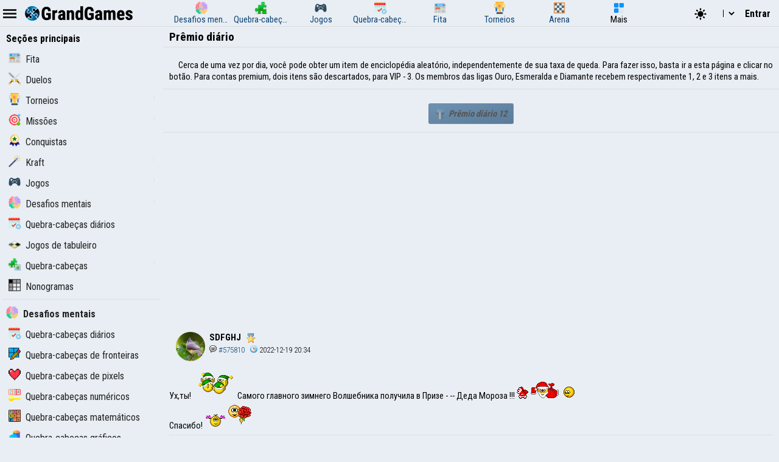

--- FILE ---
content_type: text/html; charset=UTF-8
request_url: https://pt.grandgames.net/craft/prize
body_size: 38832
content:
<!DOCTYPE html>
<html lang="pt" data-theme="light">
  <head>
    <script>
      StartGameTime = new Date()

      

      const isDark = window.matchMedia && window.matchMedia('(prefers-color-scheme: dark)').matches

      const needTheme = isDark ? 'dark' : 'light'
      document.documentElement.setAttribute('data-theme', needTheme)

      addEventListener('DOMContentLoaded', () => {
        // Если пользователь еще не выбирал тему, используем системные настройки
        RememberVal(needTheme, 'theme')
      })

      
    </script>
    <meta charset="UTF-8" />
    <meta name="viewport" content="minimum-scale=1, width=device-width,initial-scale=1, user-scalable=yes" />
    <title>Prêmio diário</title>
    <link rel="apple-touch-icon" sizes="180x180" href="/apple-touch-icon.png" />
    <link rel="icon" type="image/png" sizes="32x32" href="/favicon-32x32.png" />
    <link rel="icon" type="image/png" sizes="16x16" href="/favicon-16x16.png" />
    <link rel="icon" href="/favicon.svg" type="image/svg+xml" />
    <link rel="manifest" href="/site.webmanifest" />
    <style>
      .OnlyMobile {
        display: none;
      }
    </style>
    
    
<link rel="alternate" hreflang="ru" href="https://grandgames.net/craft/prize" />
<link rel="alternate" hreflang="en" href="https://en.grandgames.net/craft/prize" />
<link rel="alternate" hreflang="de" href="https://de.grandgames.net/craft/prize" />
<link rel="alternate" hreflang="uk" href="https://ua.grandgames.net/craft/prize" />
<link rel="alternate" hreflang="fr" href="https://fr.grandgames.net/craft/prize" />
<link rel="alternate" hreflang="be" href="https://by.grandgames.net/craft/prize" />
<link rel="alternate" hreflang="hr" href="https://hr.grandgames.net/craft/prize" />
<link rel="alternate" hreflang="sr" href="https://sr.grandgames.net/craft/prize" />
<link rel="alternate" hreflang="pl" href="https://pl.grandgames.net/craft/prize" />
<link rel="alternate" hreflang="pt" href="https://pt.grandgames.net/craft/prize" />
<link rel="alternate" hreflang="es" href="https://es.grandgames.net/craft/prize" />
<link rel="alternate" hreflang="ja" href="https://jp.grandgames.net/craft/prize" />
<link rel="alternate" hreflang="tr" href="https://tr.grandgames.net/craft/prize" />
<link rel="alternate" hreflang="it" href="https://it.grandgames.net/craft/prize" />

    
    
    
    <meta name="yandex-verification" content="1367d43d1987bd48" />
    <meta name="description" content="" />
    <meta property="og:title" content="Prêmio diário" />
    <meta property="og:description" content="" />
    <meta property="og:type" content="website" />
    <meta property="gg:id" content="0" />
    <meta property="gg:tbl" content="" />
    <meta name="keywords" content="" />
    <meta name="framepath" content="" />
    <meta name="mailru-verification" content="b56f07f087daa19a" />
    
    
    <script>
    LG=[];
    LG['sure']="Tem certeza?";
    LG['realleave']="Tem certeza de que deseja sair da página?";
    LG['nomoney']="Você não tem moedas de jogo suficientes!";
    LG['onlyreg']="Apenas para usuários registrados!";
    LG['notsolved']="Quebra-cabeça ainda não resolvido!";
    LG['ostalos']="Falta preencher:";
    LG['rew_hint']="Você deseja assistir a um anúncio e obter dicas gratuitas?";
    LG['no_rew']="Falha ao encontrar recompensa";
    LG['error']="Ocorreu um erro!";
    LG['manyrequest']="Muitos pedidos, por favor, tente novamente em um minuto";
</script>

    <script type="text/javascript">
      wssServer= 'wss://wss.grandgames.net';
      SiteName = 'https://pt.grandgames.net';
      SiteLang = 'pt';
      FallbackLang = 'en';
      GGID = 0;
        StaticURL = ''
      PUID = 0
      UIND = 0;
        UserLogin = ''
      
      RU = '/craft/prize'
      GlAT = 6;
        UserNA = 0;
        nowTheme =
          'light'
      AllowPush = 1;
        gameData = {};
        reactData = {};
    </script>

    <link rel="preconnect" href="https://fonts.googleapis.com" />
    <link rel="preconnect" href="https://fonts.gstatic.com" crossorigin />
    <link
      href="https://fonts.googleapis.com/css2?family=Roboto+Condensed:wght@300;400;700&display=swap"
      rel="stylesheet"
    />

    <style>
      * {
        font-family: 'Roboto Condensed', sans-serif;
        font-size: 11pt;
      }
    </style>

    <script src="/js/jquery321mdf.min.js?3"></script>
    <script src="/js/top.js?v=5388"></script>

    <script>
      useLegacySDK=true;
      
      streamMode = true
      //console.log('gg_showbnav')
      console.log('gg_hidebnav')
      console.info('GAT: Crl Asn', GlAT)
      AppVersion = 0;
        SiteVersion = 5388;
        
        RBlock = 0;
        FeedID = 0;
        LastMesID = 0;
        CurUser = 0;
        currentURL =
          ''
      IsTNM = 0;
        //if (!GGID) console.log('gg_ad_newpage');
        
        

          

      function stopError() {
        return true
      }
      window.onerror = stopError
    </script>

    <script src="/js/gg.js?5388"></script>

    

    

    <link
      id="maintheme"
      type="text/css"
      rel="stylesheet"
      href="/css/main.css?v=5388"
      media="all"
    />

    <style>
      
      .onlyapp {
          display: none;
      }
      
    </style>

    

    

    










    
    

    <script defer src="/js/bottom.js?v=5388"></script>
    <script defer src="/js/bottom-extra.js?v=5388"></script>
  </head>
  <body
    class=""
  >
    <header id="mainheader">
      <div id="top_header">
        <div id="head-left" class="top-cont">
          <img
            id="leftmenubut"
            src="/img/32/menu.png"
            alt="Menu"
            class="pointer menu-contrast"
            onclick="ToggleMenu();"
          />
          <div id="main-top-logo">
            <a href='/'> <img alt='GrandGames' class='dark-invert' class='logo_site' height='24' width='178'
                  src='/img/logo_high2.png'
                  srcset='/img/logo_high2.png 2x,
                          /img/logo_low2.png 1x'
                   /></a>
          </div>
        </div>

        <div id="head-playmode" class="top-cont" style="display: none; column-gap: 3px">
          <img
            width="32"
            height="32"
            src="/img/32/fullscreen.png"
            alt="&#x26F6;"
            id="top_fs_but"
            onclick="doFullScreen();"
            title="Tela cheia"
            class="pointer menu-contrast"
          />
          <img
            width="32"
            height="32"
            src="/img/32/pause.png"
            alt="&#10074;&#10074;"
            id="head-playmode-button"
            onclick="doPauseGame()"
            title="Pausa"
            class="pointer menu-contrast"
          />
          <span
            class="agtimer bold"
            id="top_time"
            style="font-size: 12pt; cursor: pointer; margin-left: 5px"
            onclick="doPauseGame()"
            >00:00</span
          >
          <span
            class="bold"
            id="top_score"
            style="font-size: 12pt; cursor: pointer; margin-left: 5px"
            onclick="doPauseGame.pauseGame()"
          ></span>
          <span class="bold" id="enemy_score"></span>
        </div>
        <div id="head-middle" class="top-cont">
          <nav id="main-menu">
  <ul>
    <li title="Desafios mentais">
      <a href="/brainteasers">
        <div><img width="20" height="20" src="/img/menu/brainteasers.png" alt="-" /></div>
        <div>Desafios mentais</div>
      </a>
    </li>

    <li title="Quebra-cabeças">
      <a href="/puzzle">
        <div><img width="20" height="20" src="/img/menu/puzzleonline.png" alt="-" /></div>
        <div>Quebra-cabeças</div>
      </a>
    </li>

    <li title="Jogos">
      <a href="/games">
        <div><img width="20" height="20" src="/img/menu/games.png" alt="-" /></div>
        <div>Jogos</div>
      </a>
    </li>

    <li class="can-more">
      <a href="/dailypuzzles" title="Quebra-cabeças diários">
        <div><img width="20" height="20" src="/img/menu/daily.png" alt="-" /></div>
        <div>Quebra-cabeças diários</div>
      </a>
    </li>

    <li title="Fita" class="can-more">
      <a href="/feed">
        <div><img width="20" height="20" src="/img/menu/lenta.png" alt="-" /></div>
        <div>Fita</div>
      </a>
    </li>

    <li title="Torneios" class="can-more">
      <a href="/tournaments">
        <div><img width="20" height="20" src="/img/menu/tournaments.png" alt="-" /></div>
        <div>Torneios</div>
      </a>
    </li>



    <li  class="can-more">
      <a href="https://arena.grandgames.net" title="Arena">
        <div><img width="20" height="20" src="/img/menu/arena.png" alt="-" /></div>
        <div>Arena</div>
      </a>
    </li>

    <li id="open-more">
      <div><img width="20" height="20" src="/img/menu/more.png" alt="-" /></div>
      <div>Mais</div>
    </li>
  </ul>

  <div id="more-menu" class="more-hidden">
    <ul id="more-menu-list">

      <li title="Página principal">
        <a href="/">
          <div><img width="20" height="20" src="/img/menu/grandgames.png" alt="-" /></div>
          <div>Início</div>
        </a>
      </li>



      <li>
        <a href="/missions" title="Missões">
          <div><img width="20" height="20" src="/img/menu/missions.png" alt="-" /></div>
          <div>Missões</div>
        </a>
      </li>

      <li>
        <a href="/achievements" title="Conquistas">
          <div><img width="20" height="20" src="/img/menu/achievements.png" alt="-" /></div>
          <div>Conquistas</div>
        </a>
      </li>

      <li>
        <a href="/craft" title="Kraft">
          <div><img width="20" height="20" src="/img/menu/craft.png" alt="-" /></div>
          <div>Kraft</div>
        </a>
      </li>

      <li>
        <a href="/duels" title="Duelos">
          <div><img width="20" height="20" src="/img/menu/duels.png" alt="-" /></div>
          <div>Duelos</div>
        </a>
      </li>

      <li title="Nonogramas">
        <a href="/nonograms">
          <div><img width="20" height="20" src="/img/menu/nonograms.png" alt="-" /></div>
          <div>Nonogramas</div>
        </a>
      </li>
      <li>
        <a href="/mahjong" title="Mahjong">
          <div><img width="20" height="20" src="/img/menu/mahjong.png" alt="-" /></div>
          <div>Mahjong</div>
        </a>
      </li>
    </ul>
  </div>
</nav>
<script src="/js/main-menu.js?v=5388"></script>

        </div>

        <div id="head-right" class="top-cont">
          <div id="top-icons">
            <div class="pointer" style="padding-top: 2px" onclick="nextTheme();">
              <svg
                width="24"
                heigth="24"
                aria-hidden="true"
                id="theme-dark-icon"
                fill="currentColor"
                viewBox="0 0 20 20"
                xmlns="http://www.w3.org/2000/svg"
              >
                <path d="M17.293 13.293A8 8 0 016.707 2.707a8.001 8.001 0 1010.586 10.586z"></path>
              </svg>

              <svg
                width="24"
                heigth="24"
                aria-hidden="true"
                id="theme-light-icon"
                fill="currentColor"
                viewBox="0 0 20 20"
                xmlns="http://www.w3.org/2000/svg"
              >
                <path
                  d="M10 2a1 1 0 011 1v1a1 1 0 11-2 0V3a1 1 0 011-1zm4 8a4 4 0 11-8 0 4 4 0 018 0zm-.464 4.95l.707.707a1 1 0 001.414-1.414l-.707-.707a1 1 0 00-1.414 1.414zm2.12-10.607a1 1 0 010 1.414l-.706.707a1 1 0 11-1.414-1.414l.707-.707a1 1 0 011.414 0zM17 11a1 1 0 100-2h-1a1 1 0 100 2h1zm-7 4a1 1 0 011 1v1a1 1 0 11-2 0v-1a1 1 0 011-1zM5.05 6.464A1 1 0 106.465 5.05l-.708-.707a1 1 0 00-1.414 1.414l.707.707zm1.414 8.486l-.707.707a1 1 0 01-1.414-1.414l.707-.707a1 1 0 011.414 1.414zM4 11a1 1 0 100-2H3a1 1 0 000 2h1z"
                ></path>
              </svg>
            </div>

            <script>
  function changeLang(e) {
    var lg = e.options[e.selectedIndex].value

    if (lg == 'ru') {
      location.href = 'https://grandgames.net/craft/prize'
      AppQ('setlang', 'ru')
    } else {
      location.href = 'https://' + lg + '.grandgames.net/craft/prize'
      AppQ('setlang', 'en')
    }
  }
</script>

<select id="lang_select" class="pointer" onchange="changeLang(this)">
  <option 
    value="en" title='English'> EN &nbsp; &nbsp; English
  </option>

  <option 
    value="es" class='pointer' title='Español'> ES &nbsp; &nbsp; Español
  </option>

  <option 
    selected
    value="pt" class='pointer' title='Português'> PT &nbsp; &nbsp; Português
  </option>

  <option 
    value="by" class='pointer' title='Беларуская'> BY &nbsp; &nbsp; Беларуская
  </option>

  <option 
    value="ua" class='pointer' title='Українська'> UA &nbsp; &nbsp; Українська
  </option>

  <option 
    value="ru" class='pointer' title='Русский'> RU &nbsp; &nbsp; Русский
  </option>

  <option 
    value="sr" class='pointer' title='Српски'> SR &nbsp; &nbsp; Српски
  </option>

  <option 
    value="pl" class='pointer' title='Polski'> PL &nbsp; &nbsp; Polski
  </option>

  <option 
    value="hr" class='pointer' title='Hrvatski'> HR &nbsp; &nbsp; Hrvatski
  </option>

  <option 
    value="de" class='pointer' title='Deutsch'> DE &nbsp; &nbsp; Deutsch
  </option>

  <option 
    value="fr" class='pointer' title='Français'> FR &nbsp; &nbsp; Français
  </option>

  <option 
    value="jp" class='pointer' title='日本語'> JP &nbsp; &nbsp; 日本語
  </option>

  <option 
    value="tr" class='pointer' title='Türkçe'> TR &nbsp; &nbsp; Türkçe
  </option>

  <option 
    value="it" class='pointer' title='Italiano'> IT &nbsp; &nbsp; Italiano
  </option>
</select>

            
            <a class='top-info-button pointer' onclick='gg.showTPL("auth")' id='sign-button'>Entrar</a>
<div id='hidden-top-info' style='display: none' >
  <div class='top-info-button no-middle' id='top-login-text' >
  </div>
</div>



            
          </div>
        </div>
      </div>
    </header>
    <img src="/img/app/32/hidefp.png" alt="X" id="fb_hider" onclick="TGFB();" />
    <div id="all">
      <div id="left_panel">
        <div id="left_panel_in" class="panel_in">
          <div id="menu-logo">
            <a href='/'> <img alt='GrandGames' class='dark-invert' class='logo_site' height='24' width='178'
                  src='/img/logo_high2.png'
                  srcset='/img/logo_high2.png 2x,
                          /img/logo_low2.png 1x'
                   /></a>
          </div>
          <nav class="nav">
            <ul><li class="menu_break pointer">Seções principais</li><li id="menu_lenta"><a href="/feed"><img width="20" height="20" src="/img/menu/lenta.png" alt="-">Fita</a></li><li id="menu_duels"><a href="/duels"><img width="20" height="20" src="/img/menu/duels.png" alt="-">Duelos</a></li><li id="menu_tournaments"><a href="/tournaments"><img width="20" height="20" src="/img/menu/tournaments.png" alt="-">Torneios</a><div class="menu_expander"></div><ul class="submenu"><li><a href="/tournaments/me">Com minha participação</a></li></ul></li><li id="menu_missions"><a href="/missions"><img width="20" height="20" src="/img/menu/missions.png" alt="-">Missões</a><div class="menu_expander"></div><ul class="submenu"><li><a href="/missions/add">Adicionar missão</a></li><li><a href="/missions/moder">Novas missões</a></li></ul></li><li id="menu_achievements"><a href="/achievements"><img width="20" height="20" src="/img/menu/achievements.png" alt="-">Conquistas</a></li><li id="menu_craft"><a href="/craft"><img width="20" height="20" src="/img/menu/craft.png" alt="-">Kraft</a><div class="menu_expander"></div><ul class="submenu"><li><a href="/craft/prize">Prêmio diário</a></li><li><a href="/craft/manage">Gerenciamento de itens</a></li><li><a href="/craft/info">Enciclopédia</a></li><li><a href="/craft/market">Mercado</a></li><li><a href="/craft/market/sell">Vender recursos</a></li><li><a href="/craft/inventory">Estoque</a></li><li><a href="/craft/stickers">Adesivos</a></li><li><a href="/craft/code">Ativar código</a></li><li><a href="/craft/sellstat">Estatísticas de vendas</a></li></ul></li><li id="menu_games"><a href="/games"><img width="20" height="20" src="/img/menu/games.png" alt="-">Jogos</a><div class="menu_expander"></div><ul class="submenu"><li><a href="/games/add">Adicionar Jogo</a></li></ul></li><li id="menu_brainteasers"><a href="/brainteasers"><img width="20" height="20" src="/img/menu/brainteasers.png" alt="-">Desafios mentais</a><div class="menu_expander"></div><ul class="submenu"><li><a href="/brainteasers/hardly">Complexo</a></li><li><a href="/brainteasers/simplest">Os mais simples</a></li><li><a href="/brainteasers/moder">Moderação de quebra-cabeças</a></li></ul></li><li id="menu_daily"><a href="/dailypuzzles"><img width="20" height="20" src="/img/menu/daily.png" alt="-">Quebra-cabeças diários</a></li><li id="menu_arena"><a href="https://arena.grandgames.net/en"><img width="20" height="20" src="/img/menu/tablegames.png" alt="-">Jogos de tabuleiro</a><li id="menu_puzzles"><a href="/puzzle"><img width="20" height="20" src="/img/menu/puzzles.png" alt="-">Quebra-cabeças</a><div class="menu_expander"></div><ul class="submenu"><li><a href="/puzzle/online">Construtor de quebra-cabeças</a></li><li><a href="/puzzle/rand">Quebra-cabeça aleatório</a></li><li><a href="/puzzle/upload">Adicionar quebra-cabeça</a></li><li><a href="/puzzle/moder">Moderação do quebra-cabeça</a></li><li><a href="/puzzle/tags">Etiquetas</a></li></ul></li><li id="menu_nonograms"><a href="/nonograms"><img width="20" height="20" src="/img/menu/nonograms.png" alt="-">Nonogramas</a></li><hr><ul>
  <li class="menu_break">
    <a href="/brainteasers"
      ><img
        width="20"
        height="20"
        src="/img/menu/brainteasers.png"
        alt="-"
      />Desafios mentais</a
    >
  </li>

  <li>
    <a href="/dailypuzzles"
      ><img width="20" height="20" src="/img/menu/daily.png" alt="-" />Quebra-cabeças diários</a
    >
  </li>


  <li>
    <a href="/borders"
      ><img width="20" height="20" src="/img/menu/borders.png" alt="-" />Quebra-cabeças de fronteiras</a
    >
  </li>

  <li>
    <a href="/pixels"
      ><img width="20" height="20" src="/img/menu/pixels.png" alt="-" />Quebra-cabeças de pixels</a
    >
  </li>

  <li>
    <a href="/numerics"
      ><img width="20" height="20" src="/img/menu/numerics.png" alt="-" />Quebra-cabeças numéricos</a
    >
  </li>

  <li>
    <a href="/math"><img width="20" height="20" src="/img/menu/math.png" alt="-" />Quebra-cabeças matemáticos</a>
  </li>

  <li>
    <a href="/graphics"
      ><img width="20" height="20" src="/img/menu/graphics.png" alt="-" />Quebra-cabeças gráficos</a
    >
  </li>

  <li>
    <a href="/tiles"
      ><img width="20" height="20" src="/img/menu/tiles.png" alt="-" />Quebra-cabeça de peças</a
    >
  </li>

  <li>
    <a href="/assembly"
      ><img width="20" height="20" src="/img/menu/assembly.png" alt="-" />Montagem de imagens</a
    >
  </li>

  <li>
    <a href="/pasjans"
      ><img width="20" height="20" src="/img/menu/pasjans.png" alt="-" />Paciência</a
    >
  </li>

  <li>
    <a href="/sudokus"
      ><img width="20" height="20" src="/img/menu/sudokus.png" alt="-" />Variedades de Sudoku</a
    >
  </li>
  <li>
    <a href="/multisudoku"
      ><img width="20" height="20" src="/img/menu/multisudoku.png" alt="-" />Multi Sudoku</a
    >
  </li>

  <li>
    <a href="/words"
      ><img width="20" height="20" src="/img/menu/words.png" alt="-" />Quebra-cabeças de palavras</a
    >
  </li>

  <li>
    <a href="/otherpuzzles"
      ><img
        width="20"
        height="20"
        src="/img/menu/otherpuzzles.png"
        alt="-"
      />Outros jogos e quebra-cabeças</a
    >
  </li>
</ul>
<hr><ul>
  <li class="menu_break">
    Desafios mentais populares
  </li>

  <li>
    <a href="/mahjong"
      ><img width="20" height="20" src="/img/menu/mahjong.png" alt="-" />Mahjong</a
    >
  </li>
  <li>
    <a href="/ballsort"
      ><img width="20" height="20" src="/img/menu/ballsort.png" alt="-" />Bolas em frascos</a
    >
  </li>

  <li>
    <a href="/pipes"
      ><img width="20" height="20" src="/img/menu/pipes.png" alt="-" />Tubos</a
    >
  </li>

  <li>
    <a href="/nonograms"
      ><img width="20" height="20" src="/img/menu/nonograms.png" alt="-" />Nonogramas</a
    >
  </li>
</ul>
<hr><li class="menu_break pointer mt10">Seções</li><li id="menu_vip_title"><a href="/vip"><img width="20" height="20" src="/img/menu/vip_title.png" alt="-">Remover anúncios</a></li><li id="menu_donate"><a href="/donate"><img width="20" height="20" src="/img/menu/donate.png" alt="-">Ajude o projeto</a></li><li id="menu_rating"><a href="/rating"><img width="20" height="20" src="/img/menu/rating.png" alt="-">Classificação</a></li><li id="menu_slovar"><a href="/slovo"><img width="20" height="20" src="/img/menu/slovar.png" alt="-">Dicionário</a></li><li id="menu_fame"><a href="/fame"><img width="20" height="20" src="/img/menu/fame.png" alt="-">Calçada da Fama</a></li><li id="menu_craftplanet"><a href="/planet"><img width="20" height="20" src="/img/menu/craftplanet.png" alt="-">Exploração do planeta</a></li><li id="menu_info"><a href="/info"><img width="20" height="20" src="/img/menu/info.png" alt="-">Informações</a></li><li id="menu_arena"><a href="https://arena.grandgames.net/en"><img width="20" height="20" src="/img/menu/tablegames.png" alt="-">GrandGames Arena</a></ul>



            
          </nav>
        </div>
      </div>
      <div id="main_panel">
        <div id="rb_cont">
          <div id="top_page_info">
            
            
<div id="h1">
  <h1>
    Prêmio diário
  </h1>
  
  
</div>




            

            

            

            
            

            

            
          </div>

          


          
          <div class="txt">
<p>Cerca de uma vez por dia, você pode obter um item de enciclopédia aleatório, independentemente de sua taxa de queda. Para fazer isso, basta ir a esta página e clicar no botão. Para contas premium, dois itens são descartados, para VIP - 3. Os membros das ligas Ouro, Esmeralda e Diamante recebem respectivamente 1, 2 e 3 itens a mais.</p>
</div>

<div class="txt">
    <form method="post" style="text-align: center">
        <input name="takeprize" type="hidden" value="1" />
        <button class="bigbut dsbut" disabled id="btprize"><img alt="" src="/img/menu/takeprize.png"> Prêmio diário <span id="prizetimer">20</span></button>
    </form>
</div>











<div
  class="lookab noplay"
  style="width: 100%; text-align: center; min-height: 320px; margin-top: 10px; margin-bottom: 10px"
>
  <script
    async
    src="https://pagead2.googlesyndication.com/pagead/js/adsbygoogle.js?client=ca-pub-5739592199182283"
    crossorigin="anonymous"
  ></script>
  <!-- ggBottom -->
  <ins
    class="adsbygoogle"
    style="display: block"
    data-ad-client="ca-pub-5739592199182283"
    data-ad-slot="7708876349"
    data-ad-format="auto"
    data-full-width-responsive="true"
  ></ins>
  <script>
    ;(adsbygoogle = window.adsbygoogle || []).push({})
  </script>
</div>




<div class="komments"><div class="kmn" id="tr_575810">
    

    
    <div class="kmn_h"><a href="/user/sdfghj"><img width="48" height="48" class="top_img" src="/ufoto/small/sdfghj.jpg?vs=1" alt="" /></a> <b>SDFGHJ</b>
    
    
<span class="onlinet">
  
  
  
  <a
    onclick='NewActions({mode: "ligueList", id: 31452},function(js){
        ModalWindow(js.html)
      })'
    class="pointer"
    ><img
      width="16"
      height="16"
      src="https://grandgames.net/img/league/n5.png"
      title="Liga Ouro"
      alt="Solver Rank"
  /></a>
  
  
</span>

    
    <div>
            <span class="k_title">
                
                
                <a class="postlink" href="/post/575810"><img src="/img/icon/small/mes.png" alt="!" /> #575810</a> &nbsp;
                
                <img src="/img/icon/small/time.png" alt="" />
                2022-12-19 20:34
                
                
            </span>

    </div>
</div>
    
    <a name="id575810"></a>
    <div class="f_mes" id="msg_575810">
         Ух,ты! <img alt="horovod" src="https://en.grandgames.net/img/smile/new/horovod.gif" /> Самого главного зимнего Волшебника получила в Призе - -- Деда Мороза !!! <img alt="ded" src="https://en.grandgames.net/img/smile/new/ded.gif" /><img alt="ded-moroz" src="https://en.grandgames.net/img/smile/new/ded-moroz.gif" /><img alt="klass" src="https://en.grandgames.net/img/smile/new/klass.gif" /><br />Спасибо! <img alt="amor" src="https://en.grandgames.net/img/smile/new/amor.gif" /><img alt="big-rose" src="https://en.grandgames.net/img/smile/new/big-rose.gif" />  
    </div>


    <hr>

    <div class="kmn_acts">
        <span class="hands">
        <span class="hand handup" abbr="575810" id="g_plus_575810">Curta <img src="/img/za.png" alt="+"> 26</span> &nbsp;
        
        &nbsp;
        
        <span class="btxt"><img src="/img/icon/message.png" alt=""> 16</span>
        

        </span>
    </div>
    
    <div class="komments"><div 
  id="tr_s245492" class="kmn_ans"><a href="/user/vovka."><img width="48" height="48" class="top_img" src="/ufoto/small/vovka..jpg?vs=13" alt="" /></a>
  <div class="msg_ans_head">
    <b>Vovka.</b>
    <span class="onlinet">
      
      
      <a
        onclick='NewActions({mode: "ligueList", id: 173534},function(js){
        ModalWindow(js.html)
      })'
        class="pointer"
        ><img
          width="16"
          height="16"
          src="https://grandgames.net/img/league/n6.png"
          title="Liga Esmeralda"
          alt="Solver Rank"
      /></a>
      

      &nbsp;<small>2022-12-19 20:50</small>

      
      
    </span>
    <span class="hands">
      <span class="hand handup sz12" abbr="245492" id="g_plusa_245492">
        <img src="//grandgames.net/img/za.png" alt="+" />
        13
      </span>
    </span>
  </div>

  <div id="msgs_245492" class="msg_ans_body f_mes">
    

     Поздравляю!<img alt="big-rose" src="https://en.grandgames.net/img/smile/new/big-rose.gif" /><br />А Снегурочка есть?<img alt="snegurochka-privetstvie" src="https://en.grandgames.net/img/smile/new/snegurochka-privetstvie.gif" /> А то некомплект получается<img alt="what" src="https://en.grandgames.net/img/smile/new/what.gif" />  
  </div>
</div>
<div 
  id="tr_s245511" class="kmn_ans"><a href="/user/sdfghj"><img width="48" height="48" class="top_img" src="/ufoto/small/sdfghj.jpg?vs=1" alt="" /></a>
  <div class="msg_ans_head">
    <b>SDFGHJ</b>
    <span class="onlinet">
      
      
      <a
        onclick='NewActions({mode: "ligueList", id: 31452},function(js){
        ModalWindow(js.html)
      })'
        class="pointer"
        ><img
          width="16"
          height="16"
          src="https://grandgames.net/img/league/n5.png"
          title="Liga Ouro"
          alt="Solver Rank"
      /></a>
      

      &nbsp;<small>2022-12-19 22:59</small>

      
      
    </span>
    <span class="hands">
      <span class="hand handup sz12" abbr="245511" id="g_plusa_245511">
        <img src="//grandgames.net/img/za.png" alt="+" />
        13
      </span>
    </span>
  </div>

  <div id="msgs_245511" class="msg_ans_body f_mes">
    

     Спасибо! <img alt="amor" src="https://en.grandgames.net/img/smile/new/amor.gif" /><br />А Снегурочки <img alt="snow-maiden" src="https://en.grandgames.net/img/smile/new/snow-maiden.gif" /> нема <img alt="baa" src="https://en.grandgames.net/img/smile/new/baa.gif" /> ,видимо в поиске своей половинки. <img alt="akkordeon" src="https://en.grandgames.net/img/smile/new/akkordeon.gif" /><img alt="apelsin" src="https://en.grandgames.net/img/smile/new/apelsin.gif" /><img alt="australian" src="https://en.grandgames.net/img/smile/new/australian.gif" /><img alt="ehlvis-gitarist" src="https://en.grandgames.net/img/smile/new/ehlvis-gitarist.gif" /><img alt="gallop" src="https://en.grandgames.net/img/smile/new/gallop.gif" /><img alt="hi" src="https://en.grandgames.net/img/smile/new/hi.gif" /><img alt="kolhoz" src="https://en.grandgames.net/img/smile/new/kolhoz.gif" /><img alt="lyzhi-sport" src="https://en.grandgames.net/img/smile/new/lyzhi-sport.gif" /><img alt="letter" src="https://en.grandgames.net/img/smile/new/letter.gif" /><img alt="saksofon" src="https://en.grandgames.net/img/smile/new/saksofon.gif" /><img alt="velosiped-sinij" src="https://en.grandgames.net/img/smile/new/velosiped-sinij.gif" /><img alt="udarnaya-ustanovka" src="https://en.grandgames.net/img/smile/new/udarnaya-ustanovka.gif" />  
  </div>
</div>
<div class="km_open" onclick="ShowAllKoments(this)">Mostrar todos os comentários</div><div  style="display:none;" 
  id="tr_s245781" class="kmn_ans"><a href="/user/140308"><img width="48" height="48" class="top_img" src="/ufoto/small/140308.jpg?vs=1" alt="" /></a>
  <div class="msg_ans_head">
    <b>140308</b>
    <span class="onlinet">
      
      

      &nbsp;<small>2022-12-22 09:54</small>

      
      
    </span>
    <span class="hands">
      <span class="hand handup sz12" abbr="245781" id="g_plusa_245781">
        <img src="//grandgames.net/img/za.png" alt="+" />
        6
      </span>
    </span>
  </div>

  <div id="msgs_245781" class="msg_ans_body f_mes">
    

     Мне тоже дедушка Мороз выпал под Новый Год <img alt="christmas-tree" src="https://en.grandgames.net/img/smile/new/christmas-tree.gif" /><img alt="ded-moroz" src="https://en.grandgames.net/img/smile/new/ded-moroz.gif" />  
  </div>
</div>
<div  style="display:none;" 
  id="tr_s245792" class="kmn_ans"><a href="/user/sdfghj"><img width="48" height="48" class="top_img" src="/ufoto/small/sdfghj.jpg?vs=1" alt="" /></a>
  <div class="msg_ans_head">
    <b>SDFGHJ</b>
    <span class="onlinet">
      
      
      <a
        onclick='NewActions({mode: "ligueList", id: 31452},function(js){
        ModalWindow(js.html)
      })'
        class="pointer"
        ><img
          width="16"
          height="16"
          src="https://grandgames.net/img/league/n5.png"
          title="Liga Ouro"
          alt="Solver Rank"
      /></a>
      

      &nbsp;<small>2022-12-22 11:27</small>

      
      
    </span>
    <span class="hands">
      <span class="hand handup sz12" abbr="245792" id="g_plusa_245792">
        <img src="//grandgames.net/img/za.png" alt="+" />
        6
      </span>
    </span>
  </div>

  <div id="msgs_245792" class="msg_ans_body f_mes">
    

     ЗдОрово! <img alt="klass" src="https://en.grandgames.net/img/smile/new/klass.gif" /><img alt="ded" src="https://en.grandgames.net/img/smile/new/ded.gif" /><br />Нам без Дедушки Мороза <img alt="ded" src="https://en.grandgames.net/img/smile/new/ded.gif" /> сейчас никак не обойтись.Снегу-то нападало,а вдарил &quot;+&quot; и снег начал таять... <img alt="slushat-kivat" src="https://en.grandgames.net/img/smile/new/slushat-kivat.gif" />  
  </div>
</div>
<div  style="display:none;" 
  id="tr_s258461" class="kmn_ans"><a href="/user/dino15"><img width="48" height="48" class="top_img" src="/ufoto/small/dino15.jpg?vs=6" alt="" /></a>
  <div class="msg_ans_head">
    <b>Dino15</b>
    <span class="onlinet">
      
      

      &nbsp;<small>2023-06-17 22:53</small>

      
      
    </span>
    <span class="hands">
      <span class="hand handup sz12" abbr="258461" id="g_plusa_258461">
        <img src="//grandgames.net/img/za.png" alt="+" />
        6
      </span>
    </span>
  </div>

  <div id="msgs_258461" class="msg_ans_body f_mes">
    

     А мне живая вода выпала я так рада <img alt="birthday-cake" src="https://en.grandgames.net/img/smile/new/birthday-cake.gif" /><img alt="amor" src="https://en.grandgames.net/img/smile/new/amor.gif" />  
  </div>
</div>
<div  style="display:none;" 
  id="tr_s258512" class="kmn_ans"><a href="/user/sdfghj"><img width="48" height="48" class="top_img" src="/ufoto/small/sdfghj.jpg?vs=1" alt="" /></a>
  <div class="msg_ans_head">
    <b>SDFGHJ</b>
    <span class="onlinet">
      
      
      <a
        onclick='NewActions({mode: "ligueList", id: 31452},function(js){
        ModalWindow(js.html)
      })'
        class="pointer"
        ><img
          width="16"
          height="16"
          src="https://grandgames.net/img/league/n5.png"
          title="Liga Ouro"
          alt="Solver Rank"
      /></a>
      

      &nbsp;<small>2023-06-18 14:45</small>

      
      
    </span>
    <span class="hands">
      <span class="hand handup sz12" abbr="258512" id="g_plusa_258512">
        <img src="//grandgames.net/img/za.png" alt="+" />
        4
      </span>
    </span>
  </div>

  <div id="msgs_258512" class="msg_ans_body f_mes">
    

     ЗдОрово! <img alt="klass" src="https://en.grandgames.net/img/smile/new/klass.gif" />  Пора хомячий сундучок заводить для хранения богатства. <img alt="baa" src="https://en.grandgames.net/img/smile/new/baa.gif" />  
  </div>
</div>
<div  style="display:none;" 
  id="tr_s258684" class="kmn_ans"><a href="/user/dino15"><img width="48" height="48" class="top_img" src="/ufoto/small/dino15.jpg?vs=6" alt="" /></a>
  <div class="msg_ans_head">
    <b>Dino15</b>
    <span class="onlinet">
      
      

      &nbsp;<small>2023-06-20 22:43</small>

      
      
    </span>
    <span class="hands">
      <span class="hand handup sz12" abbr="258684" id="g_plusa_258684">
        <img src="//grandgames.net/img/za.png" alt="+" />
        5
      </span>
    </span>
  </div>

  <div id="msgs_258684" class="msg_ans_body f_mes">
    

     О мне выпала пальма мне в стикер пригодится <img alt="sun-bespectacled" src="https://en.grandgames.net/img/smile/new/sun-bespectacled.gif" /><img alt="lemon" src="https://en.grandgames.net/img/smile/new/lemon.gif" /><br />  
  </div>
</div>
<div  style="display:none;" 
  id="tr_s258811" class="kmn_ans"><a href="/user/dino15"><img width="48" height="48" class="top_img" src="/ufoto/small/dino15.jpg?vs=6" alt="" /></a>
  <div class="msg_ans_head">
    <b>Dino15</b>
    <span class="onlinet">
      
      

      &nbsp;<small>2023-06-22 23:24</small>

      
      
    </span>
    <span class="hands">
      <span class="hand handup sz12" abbr="258811" id="g_plusa_258811">
        <img src="//grandgames.net/img/za.png" alt="+" />
        3
      </span>
    </span>
  </div>

  <div id="msgs_258811" class="msg_ans_body f_mes">
    

     Ух ты золото в призе выпало <img alt="amor" src="https://en.grandgames.net/img/smile/new/amor.gif" />  
  </div>
</div>
<div  style="display:none;" 
  id="tr_s258853" class="kmn_ans"><a href="/user/sdfghj"><img width="48" height="48" class="top_img" src="/ufoto/small/sdfghj.jpg?vs=1" alt="" /></a>
  <div class="msg_ans_head">
    <b>SDFGHJ</b>
    <span class="onlinet">
      
      
      <a
        onclick='NewActions({mode: "ligueList", id: 31452},function(js){
        ModalWindow(js.html)
      })'
        class="pointer"
        ><img
          width="16"
          height="16"
          src="https://grandgames.net/img/league/n5.png"
          title="Liga Ouro"
          alt="Solver Rank"
      /></a>
      

      &nbsp;<small>2023-06-23 15:11</small>

      
      
    </span>
    <span class="hands">
      <span class="hand handup sz12" abbr="258853" id="g_plusa_258853">
        <img src="//grandgames.net/img/za.png" alt="+" />
        3
      </span>
    </span>
  </div>

  <div id="msgs_258853" class="msg_ans_body f_mes">
    

     И куды девать будешь? Накоплять али в дело вкладывать? <img alt="girl-dance" src="https://en.grandgames.net/img/smile/new/girl-dance.gif" />  
  </div>
</div>
<div  style="display:none;" 
  id="tr_s258865" class="kmn_ans"><a href="/user/dino15"><img width="48" height="48" class="top_img" src="/ufoto/small/dino15.jpg?vs=6" alt="" /></a>
  <div class="msg_ans_head">
    <b>Dino15</b>
    <span class="onlinet">
      
      

      &nbsp;<small>2023-06-23 21:31</small>

      
      
    </span>
    <span class="hands">
      <span class="hand handup sz12" abbr="258865" id="g_plusa_258865">
        <img src="//grandgames.net/img/za.png" alt="+" />
        3
      </span>
    </span>
  </div>

  <div id="msgs_258865" class="msg_ans_body f_mes">
    

     Ну раз золото первое оставлю или не знаю <img alt="lemon" src="https://en.grandgames.net/img/smile/new/lemon.gif" />  
  </div>
</div>
<div  style="display:none;" 
  id="tr_s265285" class="kmn_ans"><a href="/user/chess7"><img width="48" height="48" class="top_img" src="/ufoto/small/chess7.jpg?vs=2" alt="" /></a>
  <div class="msg_ans_head">
    <b>CHESS7</b>
    <span class="onlinet">
      
      
      <a
        onclick='NewActions({mode: "ligueList", id: 42320},function(js){
        ModalWindow(js.html)
      })'
        class="pointer"
        ><img
          width="16"
          height="16"
          src="https://grandgames.net/img/league/n3.png"
          title="Liga Bronze"
          alt="Solver Rank"
      /></a>
      

      &nbsp;<small>2023-10-27 22:22</small>

      
      
    </span>
    <span class="hands">
      <span class="hand handup sz12" abbr="265285" id="g_plusa_265285">
        <img src="//grandgames.net/img/za.png" alt="+" />
        4
      </span>
    </span>
  </div>

  <div id="msgs_265285" class="msg_ans_body f_mes">
    

     А мне шампанское досталось!!<img alt="armchair" src="https://en.grandgames.net/img/smile/new/armchair.gif" />  
  </div>
</div>
<div  style="display:none;" 
  id="tr_s265288" class="kmn_ans"><a href="/user/sdfghj"><img width="48" height="48" class="top_img" src="/ufoto/small/sdfghj.jpg?vs=1" alt="" /></a>
  <div class="msg_ans_head">
    <b>SDFGHJ</b>
    <span class="onlinet">
      
      
      <a
        onclick='NewActions({mode: "ligueList", id: 31452},function(js){
        ModalWindow(js.html)
      })'
        class="pointer"
        ><img
          width="16"
          height="16"
          src="https://grandgames.net/img/league/n5.png"
          title="Liga Ouro"
          alt="Solver Rank"
      /></a>
      

      &nbsp;<small>2023-10-28 00:38</small>

      
      
    </span>
    <span class="hands">
      <span class="hand handup sz12" abbr="265288" id="g_plusa_265288">
        <img src="//grandgames.net/img/za.png" alt="+" />
        4
      </span>
    </span>
  </div>

  <div id="msgs_265288" class="msg_ans_body f_mes">
    

     А мне Крепёж,типа - -- &quot;Крепись детка,подумаешь снег<img alt="sneg-okno" src="https://en.grandgames.net/img/smile/new/sneg-okno.gif" /> нападал,ещё сто раз растает и столько же нападает&quot; <img alt="snezhinka" src="https://en.grandgames.net/img/smile/new/snezhinka.gif" />  
  </div>
</div>
<div  style="display:none;" 
  id="tr_s275688" class="kmn_ans"><a href="/user/willvet"><img width="48" height="48" class="top_img" src="/img/nofoto4.jpg" alt="" /></a>
  <div class="msg_ans_head">
    <b>Willvet</b>
    <span class="onlinet">
      
      
      <a
        onclick='NewActions({mode: "ligueList", id: 278182},function(js){
        ModalWindow(js.html)
      })'
        class="pointer"
        ><img
          width="16"
          height="16"
          src="https://grandgames.net/img/league/n1.png"
          title="Liga Iniciante"
          alt="Solver Rank"
      /></a>
      

      &nbsp;<small>2024-04-29 17:35</small>

      
      
    </span>
    <span class="hands">
      <span class="hand handup sz12" abbr="275688" id="g_plusa_275688">
        <img src="//grandgames.net/img/za.png" alt="+" />
        3
      </span>
    </span>
  </div>

  <div id="msgs_275688" class="msg_ans_body f_mes">
    

     <p>Есть кто в 2024?</p>  
  </div>
</div>
<div  style="display:none;" 
  id="tr_s275689" class="kmn_ans"><a href="/user/mvt222"><img width="48" height="48" class="top_img" src="/ufoto/small/mvt222.jpg?vs=4" alt="" /></a>
  <div class="msg_ans_head">
    <b>mvt222</b>
    <span class="onlinet">
      
      
      <a
        onclick='NewActions({mode: "ligueList", id: 47349},function(js){
        ModalWindow(js.html)
      })'
        class="pointer"
        ><img
          width="16"
          height="16"
          src="https://grandgames.net/img/league/n7.png"
          title="Liga Diamante"
          alt="Solver Rank"
      /></a>
      

      &nbsp;<small>2024-04-29 17:40</small>

      
      
    </span>
    <span class="hands">
      <span class="hand handup sz12" abbr="275689" id="g_plusa_275689">
        <img src="//grandgames.net/img/za.png" alt="+" />
        6
      </span>
    </span>
  </div>

  <div id="msgs_275689" class="msg_ans_body f_mes">
    

     <p><div class="qdiv">Есть кто в 2024?</div>Все в общей ленте  <img alt=":)" src="https://en.grandgames.net/img/smile/new/good.gif">.</p>  
  </div>
</div>
<div  style="display:none;" 
  id="tr_s275690" class="kmn_ans"><a href="/user/vovka."><img width="48" height="48" class="top_img" src="/ufoto/small/vovka..jpg?vs=13" alt="" /></a>
  <div class="msg_ans_head">
    <b>Vovka.</b>
    <span class="onlinet">
      
      
      <a
        onclick='NewActions({mode: "ligueList", id: 173534},function(js){
        ModalWindow(js.html)
      })'
        class="pointer"
        ><img
          width="16"
          height="16"
          src="https://grandgames.net/img/league/n6.png"
          title="Liga Esmeralda"
          alt="Solver Rank"
      /></a>
      

      &nbsp;<small>2024-04-29 17:41</small>

      
      
    </span>
    <span class="hands">
      <span class="hand handup sz12" abbr="275690" id="g_plusa_275690">
        <img src="//grandgames.net/img/za.png" alt="+" />
        8
      </span>
    </span>
  </div>

  <div id="msgs_275690" class="msg_ans_body f_mes">
    

     <p>Я есть<img alt="smile" src="https://en.grandgames.net/img/smile/new/smile.gif" /> Надеюсь, что и в 2025 буду.</p>  
  </div>
</div>
<div  style="display:none;" 
  id="tr_s275912" class="kmn_ans"><a href="/user/lev.bolshuhin"><img width="48" height="48" class="top_img" src="/ufoto/small/lev.bolshuhin.jpg?vs=2" alt="" /></a>
  <div class="msg_ans_head">
    <b>lev.bolshuhin</b>
    <span class="onlinet">
      
      
      <a
        onclick='NewActions({mode: "ligueList", id: 279788},function(js){
        ModalWindow(js.html)
      })'
        class="pointer"
        ><img
          width="16"
          height="16"
          src="https://grandgames.net/img/league/n1.png"
          title="Liga Iniciante"
          alt="Solver Rank"
      /></a>
      

      &nbsp;<small>2024-05-30 08:42</small>

      
      
    </span>
    <span class="hands">
      <span class="hand handup sz12" abbr="275912" id="g_plusa_275912">
        <img src="//grandgames.net/img/za.png" alt="+" />
        2
      </span>
    </span>
  </div>

  <div id="msgs_275912" class="msg_ans_body f_mes">
    

     <p>Везёт!<img alt="arcanum-3" src="https://en.grandgames.net/img/smile/new/arcanum-3.gif" /></p>  
  </div>
</div>
</div>
    
    
</div><div class="kmn" id="tr_576121">
    

    
    <div class="kmn_h"><a href="/user/547_547"><img width="48" height="48" class="top_img" src="/img/nofoto4.jpg" alt="" /></a> <b>547_547</b>
    
    
<span class="onlinet">
  
  
  
  
</span>

    
    <div>
            <span class="k_title">
                
                
                <a class="postlink" href="/post/576121"><img src="/img/icon/small/mes.png" alt="!" /> #576121</a> &nbsp;
                
                <img src="/img/icon/small/time.png" alt="" />
                2022-12-23 12:06
                
                
            </span>

    </div>
</div>
    
    <a name="id576121"></a>
    <div class="f_mes" id="msg_576121">
         Денег много, цены на ресурсы растут.<br />Сограждане!  Все мы получили прекрасную демонстрацию того, откуда берется инфляция.  
    </div>


    <hr>

    <div class="kmn_acts">
        <span class="hands">
        <span class="hand handup" abbr="576121" id="g_plus_576121">Curta <img src="/img/za.png" alt="+"> 15</span> &nbsp;
        
        &nbsp;
        
        <span class="btxt"><img src="/img/icon/message.png" alt=""> 13</span>
        

        </span>
    </div>
    
    <div class="komments"><div 
  id="tr_s245878" class="kmn_ans"><a href="/user/mvt222"><img width="48" height="48" class="top_img" src="/ufoto/small/mvt222.jpg?vs=4" alt="" /></a>
  <div class="msg_ans_head">
    <b>mvt222</b>
    <span class="onlinet">
      
      
      <a
        onclick='NewActions({mode: "ligueList", id: 47349},function(js){
        ModalWindow(js.html)
      })'
        class="pointer"
        ><img
          width="16"
          height="16"
          src="https://grandgames.net/img/league/n7.png"
          title="Liga Diamante"
          alt="Solver Rank"
      /></a>
      

      &nbsp;<small>2022-12-23 12:53</small>

      
      
    </span>
    <span class="hands">
      <span class="hand handup sz12" abbr="245878" id="g_plusa_245878">
        <img src="//grandgames.net/img/za.png" alt="+" />
        10
      </span>
    </span>
  </div>

  <div id="msgs_245878" class="msg_ans_body f_mes">
    

     Каждое последнее изменение в крафте повышает инфляцию. Может быть админам интересно проверять какие-то свои экономические теории. Или это борьба с теми, кто копит деньги. Кто знает?..  
  </div>
</div>
<div 
  id="tr_s245910" class="kmn_ans"><a href="/user/vi2"><img width="48" height="48" class="top_img" src="/ufoto/small/vi2.jpg?vs=1" alt="" /></a>
  <div class="msg_ans_head">
    <b>Vi2</b>
    <span class="onlinet">
      
      
      <a
        onclick='NewActions({mode: "ligueList", id: 69297},function(js){
        ModalWindow(js.html)
      })'
        class="pointer"
        ><img
          width="16"
          height="16"
          src="https://grandgames.net/img/league/n5.png"
          title="Liga Ouro"
          alt="Solver Rank"
      /></a>
      

      &nbsp;<small>2022-12-23 19:21</small>

      
      
    </span>
    <span class="hands">
      <span class="hand handup sz12" abbr="245910" id="g_plusa_245910">
        <img src="//grandgames.net/img/za.png" alt="+" />
        7
      </span>
    </span>
  </div>

  <div id="msgs_245910" class="msg_ans_body f_mes">
    

     Это прекрасная демонстрация к классике: &quot;И это всё потому что у кого-то слишком узкие двери — Нет! Всё потому что кто-то слишком много ест! &quot;  
  </div>
</div>
<div class="km_open" onclick="ShowAllKoments(this)">Mostrar todos os comentários</div><div  style="display:none;" 
  id="tr_s254944" class="kmn_ans"><a href="/user/547_547"><img width="48" height="48" class="top_img" src="/img/nofoto4.jpg" alt="" /></a>
  <div class="msg_ans_head">
    <b>547_547</b>
    <span class="onlinet">
      
      

      &nbsp;<small>2023-04-15 10:55</small>

      
      
    </span>
    <span class="hands">
      <span class="hand handup sz12" abbr="254944" id="g_plusa_254944">
        <img src="//grandgames.net/img/za.png" alt="+" />
        5
      </span>
    </span>
  </div>

  <div id="msgs_254944" class="msg_ans_body f_mes">
    

     Вернусь к своему старому посту об инфляции.<br />Теперь у инфляции уже очень сильна психологическая составляющая. Есть 2 типа людейЮ разгоняющих инфляцию.<br />Первый тип - богатые Буратины. Эти люди чтобы поднять свой уровень в списке предложений, поднимают единоразово цену приобретаемого предмета сразу на 200, 500 или 1000 единиц.Причем, происходит это несколько раз за день.<br />Второй тип. Эти не умеют или не хотят поднимать свой уровень путем изменения количества приобретаемого или продаваемого ресурса. Они идя этого изменяют цену, делая это часто, до 20 раз за день. <br />Почему это произошло? Покужу на примере ценообразования цены на ресурс &quot;Подсказка. Есть некоторе количество людей, которые готовы выложить за этот особый предмет подсказка любые деньги. Предполагаю, они используют подсказки на турнирах. Цена предложения подсказки на продажу колеблется около цены предложения сайтовских ботов. Сначала это было 10 000, Сейчас - 15000. Цена рецепта на 20 алмазов - около 100 монет. С этого рецепта получаетмя 20 алмазов, с 20 алмазов получается 200 подсказок., с 200 подсказок получается 3 000 000 монеток по цене, предложеной сайтовскими ботами. Положительный выхлоп на одном рецепте &quot;Алмаз&quot; составляет приблизительно 1,5 - 2 млн. монеток.<br />В результате, чтобы попытаться что-либо купить по своему предложению на покупку, необходимо постоянно мониторить уровень цен. В результате львинная для крафта сосредоточилась на производстве подсказок.При этом, чтобы находиться в нужном топе нужного ресурса необходимо столько времени, что не остается на решение головоломок. <br />Хотелось бы в качестве эксперимента попробовать вывести стоимость всех 7 первичных ресурсов на уовень предложения крафтбота (сейчас это 200 монет), вывести стоимость алмаза на максимум при цене первичных ресурсов 200 (стоимость 1 алмаза при этом 11040), стоимость рецепта &quot;Алмаз&quot; тоже вывести на максимум, при котором спекулятивные операции с подсказками должны выйти в 0 (сейчас это 759600 монет при цене первичных всех первичных ресурсов 200). Но у меня пока недостаточно ресурсов для такого эксперимента.<br />Какие выводы?<br />1. Крафт победил головоломки.<br />2. Создателям сайта 2 Нобелевских премии - по экономике и по психологии.  
  </div>
</div>
<div  style="display:none;" 
  id="tr_s254945" class="kmn_ans"><a href="/user/gingermartian"><img width="48" height="48" class="top_img" src="/ufoto/small/gingermartian.jpg?vs=11" alt="" /></a>
  <div class="msg_ans_head">
    <b>GingerMartian</b>
    <span class="onlinet">
      
      
      <a
        onclick='NewActions({mode: "ligueList", id: 127508},function(js){
        ModalWindow(js.html)
      })'
        class="pointer"
        ><img
          width="16"
          height="16"
          src="https://grandgames.net/img/league/n6.png"
          title="Liga Esmeralda"
          alt="Solver Rank"
      /></a>
      

      &nbsp;<small>2023-04-15 11:29</small>

      
      
    </span>
    <span class="hands">
      <span class="hand handup sz12" abbr="254945" id="g_plusa_254945">
        <img src="//grandgames.net/img/za.png" alt="+" />
        2
      </span>
    </span>
  </div>

  <div id="msgs_254945" class="msg_ans_body f_mes">
    

     <div class="qdiv"><em>"используют подсказки на турнирах."</em></div><br />А разве в турнирах можно использовать подсказки?  
  </div>
</div>
<div  style="display:none;" 
  id="tr_s254946" class="kmn_ans"><a href="/user/gingermartian"><img width="48" height="48" class="top_img" src="/ufoto/small/gingermartian.jpg?vs=11" alt="" /></a>
  <div class="msg_ans_head">
    <b>GingerMartian</b>
    <span class="onlinet">
      
      
      <a
        onclick='NewActions({mode: "ligueList", id: 127508},function(js){
        ModalWindow(js.html)
      })'
        class="pointer"
        ><img
          width="16"
          height="16"
          src="https://grandgames.net/img/league/n6.png"
          title="Liga Esmeralda"
          alt="Solver Rank"
      /></a>
      

      &nbsp;<small>2023-04-15 11:31</small>

      
      
    </span>
    <span class="hands">
      <span class="hand handup sz12" abbr="254946" id="g_plusa_254946">
        <img src="//grandgames.net/img/za.png" alt="+" />
        2
      </span>
    </span>
  </div>

  <div id="msgs_254946" class="msg_ans_body f_mes">
    

     По-моему, нет, система не дает  
  </div>
</div>
<div  style="display:none;" 
  id="tr_s254947" class="kmn_ans"><a href="/user/gingermartian"><img width="48" height="48" class="top_img" src="/ufoto/small/gingermartian.jpg?vs=11" alt="" /></a>
  <div class="msg_ans_head">
    <b>GingerMartian</b>
    <span class="onlinet">
      
      
      <a
        onclick='NewActions({mode: "ligueList", id: 127508},function(js){
        ModalWindow(js.html)
      })'
        class="pointer"
        ><img
          width="16"
          height="16"
          src="https://grandgames.net/img/league/n6.png"
          title="Liga Esmeralda"
          alt="Solver Rank"
      /></a>
      

      &nbsp;<small>2023-04-15 11:33</small>

      
      
    </span>
    <span class="hands">
      <span class="hand handup sz12" abbr="254947" id="g_plusa_254947">
        <img src="//grandgames.net/img/za.png" alt="+" />
        2
      </span>
    </span>
  </div>

  <div id="msgs_254947" class="msg_ans_body f_mes">
    

     &quot; внимание. В турнирах отключены подсказки и некоторые другие вспомогательные функции&quot;<br />Из текущего турнира  
  </div>
</div>
<div  style="display:none;" 
  id="tr_s254948" class="kmn_ans"><a href="/user/vi2"><img width="48" height="48" class="top_img" src="/ufoto/small/vi2.jpg?vs=1" alt="" /></a>
  <div class="msg_ans_head">
    <b>Vi2</b>
    <span class="onlinet">
      
      
      <a
        onclick='NewActions({mode: "ligueList", id: 69297},function(js){
        ModalWindow(js.html)
      })'
        class="pointer"
        ><img
          width="16"
          height="16"
          src="https://grandgames.net/img/league/n5.png"
          title="Liga Ouro"
          alt="Solver Rank"
      /></a>
      

      &nbsp;<small>2023-04-15 11:36</small>

      
      
    </span>
    <span class="hands">
      <span class="hand handup sz12" abbr="254948" id="g_plusa_254948">
        <img src="//grandgames.net/img/za.png" alt="+" />
        2
      </span>
    </span>
  </div>

  <div id="msgs_254948" class="msg_ans_body f_mes">
    

     А не всё ли равно?  
  </div>
</div>
<div  style="display:none;" 
  id="tr_s254949" class="kmn_ans"><a href="/user/gingermartian"><img width="48" height="48" class="top_img" src="/ufoto/small/gingermartian.jpg?vs=11" alt="" /></a>
  <div class="msg_ans_head">
    <b>GingerMartian</b>
    <span class="onlinet">
      
      
      <a
        onclick='NewActions({mode: "ligueList", id: 127508},function(js){
        ModalWindow(js.html)
      })'
        class="pointer"
        ><img
          width="16"
          height="16"
          src="https://grandgames.net/img/league/n6.png"
          title="Liga Esmeralda"
          alt="Solver Rank"
      /></a>
      

      &nbsp;<small>2023-04-15 11:42</small>

      
      
    </span>
    <span class="hands">
      <span class="hand handup sz12" abbr="254949" id="g_plusa_254949">
        <img src="//grandgames.net/img/za.png" alt="+" />
        2
      </span>
    </span>
  </div>

  <div id="msgs_254949" class="msg_ans_body f_mes">
    

     <a rel="nofollow" href="/user/vi2">@Vi2</a> Вы это кому?  
  </div>
</div>
<div  style="display:none;" 
  id="tr_s254950" class="kmn_ans"><a href="/user/akcell"><img width="48" height="48" class="top_img" src="/ufoto/small/akcell.jpg?vs=2" alt="" /></a>
  <div class="msg_ans_head">
    <b>akcell</b>
    <span class="onlinet">
      
      

      &nbsp;<small>2023-04-15 12:21</small>

      
      
    </span>
    <span class="hands">
      <span class="hand handup sz12" abbr="254950" id="g_plusa_254950">
        <img src="//grandgames.net/img/za.png" alt="+" />
        1
      </span>
    </span>
  </div>

  <div id="msgs_254950" class="msg_ans_body f_mes">
    

     547_547 , это часть игры <img alt="domashnie-avto" src="https://en.grandgames.net/img/smile/new/domashnie-avto.gif" />,  думаю не нужно сосредотачивать на этом своё внимание. Как бы вы поступили получив (купив, или если бы он вам выпал при решении задач) рецепт алмазов ?  Продали бы по цене крафт-бота?  
  </div>
</div>
<div  style="display:none;" 
  id="tr_s254953" class="kmn_ans"><a href="/user/natakapa"><img width="48" height="48" class="top_img" src="/ufoto/small/natakapa.jpg?vs=4" alt="" /></a>
  <div class="msg_ans_head">
    <b>NATAKAPA</b>
    <span class="onlinet">
      
      
      <a
        onclick='NewActions({mode: "ligueList", id: 6325},function(js){
        ModalWindow(js.html)
      })'
        class="pointer"
        ><img
          width="16"
          height="16"
          src="https://grandgames.net/img/league/n7.png"
          title="Liga Diamante"
          alt="Solver Rank"
      /></a>
      

      &nbsp;<small>2023-04-15 12:51</small>

      
      
    </span>
    <span class="hands">
      <span class="hand handup sz12" abbr="254953" id="g_plusa_254953">
        <img src="//grandgames.net/img/za.png" alt="+" />
        6
      </span>
    </span>
  </div>

  <div id="msgs_254953" class="msg_ans_body f_mes">
    

     <div class="qdiv"><em>"Крафт победил головоломки."</em></div><br />С чего это? Каждый делает, что хочет. Кто-то решает ГЛ, кто-то сидит на рынке. Решаешь больше ГЛ - получаешь больше монет и предметов (ресурсов). И подсказки выпадают за решение.  
  </div>
</div>
<div  style="display:none;" 
  id="tr_s254954" class="kmn_ans"><a href="/user/akcell"><img width="48" height="48" class="top_img" src="/ufoto/small/akcell.jpg?vs=2" alt="" /></a>
  <div class="msg_ans_head">
    <b>akcell</b>
    <span class="onlinet">
      
      

      &nbsp;<small>2023-04-15 12:54</small>

      
      
    </span>
    <span class="hands">
      <span class="hand handup sz12" abbr="254954" id="g_plusa_254954">
        <img src="//grandgames.net/img/za.png" alt="+" />
        2
      </span>
    </span>
  </div>

  <div id="msgs_254954" class="msg_ans_body f_mes">
    

     NATAKAPA +<br />И всегда найдутся пользователи, которые продадут ресурсы по адекватной ( разумной ) цене.  
  </div>
</div>
<div  style="display:none;" 
  id="tr_s254956" class="kmn_ans"><a href="/user/blbbzk"><img width="48" height="48" class="top_img" src="/ufoto/small/blbbzk.jpg?vs=24" alt="" /></a>
  <div class="msg_ans_head">
    <b>Blbbzk</b>
    <span class="onlinet">
      
      
      <a
        onclick='NewActions({mode: "ligueList", id: 257154},function(js){
        ModalWindow(js.html)
      })'
        class="pointer"
        ><img
          width="16"
          height="16"
          src="https://grandgames.net/img/league/n6.png"
          title="Liga Esmeralda"
          alt="Solver Rank"
      /></a>
      

      &nbsp;<small>2023-04-15 13:02</small>

      
      
    </span>
    <span class="hands">
      <span class="hand handup sz12" abbr="254956" id="g_plusa_254956">
        <img src="//grandgames.net/img/za.png" alt="+" />
        3
      </span>
    </span>
  </div>

  <div id="msgs_254956" class="msg_ans_body f_mes">
    

     Лично я ничего в этом не понимаю, поэтому у меня рецепт на алмазы лежит и ждет, когда мне подсказки понадобятся <img alt=":)" src="https://en.grandgames.net/img/smile/new/good.gif"> Монеток не жалею, много ресурсов покупаю, мне много фишек надо для прохождения достижений. Даже не задумываюсь как это сказывается на инфляции,  играю в своё удовольствие и всё. Хотя , конечно же, жаль, что одна фишка  так дорого  стоит, никаких денег не хватит на дорогие достижения,  скрафтила уже 1500 фишек, ещё 500 надо. А стоили бы они подешевле, я бы купила их и всё.  
  </div>
</div>
<div  style="display:none;" 
  id="tr_s254964" class="kmn_ans"><a href="/user/mur2022"><img width="48" height="48" class="top_img" src="/img/nofoto4.jpg" alt="" /></a>
  <div class="msg_ans_head">
    <b>mur2022</b>
    <span class="onlinet">
      
      
      <a
        onclick='NewActions({mode: "ligueList", id: 252525},function(js){
        ModalWindow(js.html)
      })'
        class="pointer"
        ><img
          width="16"
          height="16"
          src="https://grandgames.net/img/league/n6.png"
          title="Liga Esmeralda"
          alt="Solver Rank"
      /></a>
      

      &nbsp;<small>2023-04-15 13:36</small>

      
      
    </span>
    <span class="hands">
      <span class="hand handup sz12" abbr="254964" id="g_plusa_254964">
        <img src="//grandgames.net/img/za.png" alt="+" />
        2
      </span>
    </span>
  </div>

  <div id="msgs_254964" class="msg_ans_body f_mes">
    

     <a rel="nofollow" href="/user/547_547">@547_547</a> а зачем эти дорогие алмазы и невыгодные рецепты к ним? Подсказки ведь можно из крафтовых монет создать, иначе очень дорого.  
  </div>
</div>
</div>
    
    
</div><div class="kmn" id="tr_577031">
    

    
    <div class="kmn_h"><a href="/user/sdfghj"><img width="48" height="48" class="top_img" src="/ufoto/small/sdfghj.jpg?vs=1" alt="" /></a> <b>SDFGHJ</b>
    
    
<span class="onlinet">
  
  
  
  <a
    onclick='NewActions({mode: "ligueList", id: 31452},function(js){
        ModalWindow(js.html)
      })'
    class="pointer"
    ><img
      width="16"
      height="16"
      src="https://grandgames.net/img/league/n5.png"
      title="Liga Ouro"
      alt="Solver Rank"
  /></a>
  
  
</span>

    
    <div>
            <span class="k_title">
                
                
                <img src="/img/icon/small/time.png" alt="" />
                2023-01-02 19:49
                
                
            </span>

    </div>
</div>
    
    <a name="id577031"></a>
    <div class="f_mes" id="msg_577031">
         Бывает жеж такое,чуть про Приз не забыла! <img alt="baa" src="https://en.grandgames.net/img/smile/new/baa.gif" /><br />МЕДЬ выпала - -- Класс! <img alt="amor" src="https://en.grandgames.net/img/smile/new/amor.gif" /><br />Спасибо! <img alt="big-rose" src="https://en.grandgames.net/img/smile/new/big-rose.gif" />  
    </div>


    <hr>

    <div class="kmn_acts">
        <span class="hands">
        <span class="hand handup" abbr="577031" id="g_plus_577031">Curta <img src="/img/za.png" alt="+"> 9</span> &nbsp;
        
        &nbsp;
        
        <span class="btxt"><img src="/img/icon/message.png" alt=""> 0</span>
        

        </span>
    </div>
    
    
</div><div class="kmn" id="tr_577652">
    

    
    <div class="kmn_h"><a href="/user/sdfghj"><img width="48" height="48" class="top_img" src="/ufoto/small/sdfghj.jpg?vs=1" alt="" /></a> <b>SDFGHJ</b>
    
    
<span class="onlinet">
  
  
  
  <a
    onclick='NewActions({mode: "ligueList", id: 31452},function(js){
        ModalWindow(js.html)
      })'
    class="pointer"
    ><img
      width="16"
      height="16"
      src="https://grandgames.net/img/league/n5.png"
      title="Liga Ouro"
      alt="Solver Rank"
  /></a>
  
  
</span>

    
    <div>
            <span class="k_title">
                
                
                <a class="postlink" href="/post/577652"><img src="/img/icon/small/mes.png" alt="!" /> #577652</a> &nbsp;
                
                <img src="/img/icon/small/time.png" alt="" />
                2023-01-08 15:41
                
                
            </span>

    </div>
</div>
    
    <a name="id577652"></a>
    <div class="f_mes" id="msg_577652">
         Ничего себе Приз выпал - -- Учёный! <img alt="klass" src="https://en.grandgames.net/img/smile/new/klass.gif" /><img alt="vostorg" src="https://en.grandgames.net/img/smile/new/vostorg.gif" />  Будет мне помогать в решении головоломок<img alt="dreams" src="https://en.grandgames.net/img/smile/new/dreams.gif" /> . Один ум хорошо,а два хорошЕе<img alt="baa" src="https://en.grandgames.net/img/smile/new/baa.gif" /> .<br />Спасибо большое-пребольшое<img alt="amor" src="https://en.grandgames.net/img/smile/new/amor.gif" /><img alt="big-rose" src="https://en.grandgames.net/img/smile/new/big-rose.gif" />  
    </div>


    <hr>

    <div class="kmn_acts">
        <span class="hands">
        <span class="hand handup" abbr="577652" id="g_plus_577652">Curta <img src="/img/za.png" alt="+"> 19</span> &nbsp;
        
        &nbsp;
        
        <span class="btxt"><img src="/img/icon/message.png" alt=""> 6</span>
        

        </span>
    </div>
    
    <div class="komments"><div 
  id="tr_s247571" class="kmn_ans"><a href="/user/vi2"><img width="48" height="48" class="top_img" src="/ufoto/small/vi2.jpg?vs=1" alt="" /></a>
  <div class="msg_ans_head">
    <b>Vi2</b>
    <span class="onlinet">
      
      
      <a
        onclick='NewActions({mode: "ligueList", id: 69297},function(js){
        ModalWindow(js.html)
      })'
        class="pointer"
        ><img
          width="16"
          height="16"
          src="https://grandgames.net/img/league/n5.png"
          title="Liga Ouro"
          alt="Solver Rank"
      /></a>
      

      &nbsp;<small>2023-01-08 16:43</small>

      
      
    </span>
    <span class="hands">
      <span class="hand handup sz12" abbr="247571" id="g_plusa_247571">
        <img src="//grandgames.net/img/za.png" alt="+" />
        8
      </span>
    </span>
  </div>

  <div id="msgs_247571" class="msg_ans_body f_mes">
    

     Теперь его занять чем-то нужно будет.  
  </div>
</div>
<div 
  id="tr_s247573" class="kmn_ans"><a href="/user/vovka."><img width="48" height="48" class="top_img" src="/ufoto/small/vovka..jpg?vs=13" alt="" /></a>
  <div class="msg_ans_head">
    <b>Vovka.</b>
    <span class="onlinet">
      
      
      <a
        onclick='NewActions({mode: "ligueList", id: 173534},function(js){
        ModalWindow(js.html)
      })'
        class="pointer"
        ><img
          width="16"
          height="16"
          src="https://grandgames.net/img/league/n6.png"
          title="Liga Esmeralda"
          alt="Solver Rank"
      /></a>
      

      &nbsp;<small>2023-01-08 16:45</small>

      
      
    </span>
    <span class="hands">
      <span class="hand handup sz12" abbr="247573" id="g_plusa_247573">
        <img src="//grandgames.net/img/za.png" alt="+" />
        11
      </span>
    </span>
  </div>

  <div id="msgs_247573" class="msg_ans_body f_mes">
    

     <img alt="congratulations" src="https://en.grandgames.net/img/smile/new/congratulations.gif" /> дорогой приз!  
  </div>
</div>
<div class="km_open" onclick="ShowAllKoments(this)">Mostrar todos os comentários</div><div  style="display:none;" 
  id="tr_s247590" class="kmn_ans"><a href="/user/sdfghj"><img width="48" height="48" class="top_img" src="/ufoto/small/sdfghj.jpg?vs=1" alt="" /></a>
  <div class="msg_ans_head">
    <b>SDFGHJ</b>
    <span class="onlinet">
      
      
      <a
        onclick='NewActions({mode: "ligueList", id: 31452},function(js){
        ModalWindow(js.html)
      })'
        class="pointer"
        ><img
          width="16"
          height="16"
          src="https://grandgames.net/img/league/n5.png"
          title="Liga Ouro"
          alt="Solver Rank"
      /></a>
      

      &nbsp;<small>2023-01-08 17:45</small>

      
      
    </span>
    <span class="hands">
      <span class="hand handup sz12" abbr="247590" id="g_plusa_247590">
        <img src="//grandgames.net/img/za.png" alt="+" />
        12
      </span>
    </span>
  </div>

  <div id="msgs_247590" class="msg_ans_body f_mes">
    

     Из всех выпавших Призов , Учёный самый классный! <img alt="bravo-bravo" src="https://en.grandgames.net/img/smile/new/bravo-bravo.gif" />  И другие Призы хорошие - -- Предметы,Рецепты и даже Фишка 31 декабря выпадала <img alt="clapping" src="https://en.grandgames.net/img/smile/new/clapping.gif" /> . И вообще ЗдОрово - -- нажимаешь &quot; Получить Приз&quot;,несколько секунд ждёшь,а в них вмещается столько разных положительных эмоций <img alt="igrushka" src="https://en.grandgames.net/img/smile/new/igrushka.gif" /> . На последних секундах закрываю глаза<img alt="babyboo" src="https://en.grandgames.net/img/smile/new/babyboo.gif" /> ,считаю - - раз,два,открываю и каждый раз получаю сюрприз - -- Приз! <img alt="unfold-gift" src="https://en.grandgames.net/img/smile/new/unfold-gift.gif" /><img alt="klass" src="https://en.grandgames.net/img/smile/new/klass.gif" /><br />Спасибо Всем за Всё!!! <img alt="poceluj-valentinka" src="https://en.grandgames.net/img/smile/new/poceluj-valentinka.gif" /><img alt="vashe" src="https://en.grandgames.net/img/smile/new/vashe.gif" /><img alt="christmas-tree" src="https://en.grandgames.net/img/smile/new/christmas-tree.gif" />  
  </div>
</div>
<div  style="display:none;" 
  id="tr_s247592" class="kmn_ans"><a href="/user/blbbzk"><img width="48" height="48" class="top_img" src="/ufoto/small/blbbzk.jpg?vs=24" alt="" /></a>
  <div class="msg_ans_head">
    <b>Blbbzk</b>
    <span class="onlinet">
      
      
      <a
        onclick='NewActions({mode: "ligueList", id: 257154},function(js){
        ModalWindow(js.html)
      })'
        class="pointer"
        ><img
          width="16"
          height="16"
          src="https://grandgames.net/img/league/n6.png"
          title="Liga Esmeralda"
          alt="Solver Rank"
      /></a>
      

      &nbsp;<small>2023-01-08 18:02</small>

      
      
    </span>
    <span class="hands">
      <span class="hand handup sz12" abbr="247592" id="g_plusa_247592">
        <img src="//grandgames.net/img/za.png" alt="+" />
        8
      </span>
    </span>
  </div>

  <div id="msgs_247592" class="msg_ans_body f_mes">
    

     <img alt="big-rose" src="https://en.grandgames.net/img/smile/new/big-rose.gif" />  
  </div>
</div>
<div  style="display:none;" 
  id="tr_s254952" class="kmn_ans"><a href="/user/akcell"><img width="48" height="48" class="top_img" src="/ufoto/small/akcell.jpg?vs=2" alt="" /></a>
  <div class="msg_ans_head">
    <b>akcell</b>
    <span class="onlinet">
      
      

      &nbsp;<small>2023-04-15 12:45</small>

      
      
    </span>
    <span class="hands">
      <span class="hand handup sz12" abbr="254952" id="g_plusa_254952">
        <img src="//grandgames.net/img/za.png" alt="+" />
        5
      </span>
    </span>
  </div>

  <div id="msgs_254952" class="msg_ans_body f_mes">
    

     SDFGHJ , круто  <img alt="preved" src="https://en.grandgames.net/img/smile/new/preved.gif" /> , Как же мало нужно для Вас чтобы улучшить настроение.  Рад за Вас!  
  </div>
</div>
<div  style="display:none;" 
  id="tr_s254967" class="kmn_ans"><a href="/user/sdfghj"><img width="48" height="48" class="top_img" src="/ufoto/small/sdfghj.jpg?vs=1" alt="" /></a>
  <div class="msg_ans_head">
    <b>SDFGHJ</b>
    <span class="onlinet">
      
      
      <a
        onclick='NewActions({mode: "ligueList", id: 31452},function(js){
        ModalWindow(js.html)
      })'
        class="pointer"
        ><img
          width="16"
          height="16"
          src="https://grandgames.net/img/league/n5.png"
          title="Liga Ouro"
          alt="Solver Rank"
      /></a>
      

      &nbsp;<small>2023-04-15 14:28</small>

      
      
    </span>
    <span class="hands">
      <span class="hand handup sz12" abbr="254967" id="g_plusa_254967">
        <img src="//grandgames.net/img/za.png" alt="+" />
        7
      </span>
    </span>
  </div>

  <div id="msgs_254967" class="msg_ans_body f_mes">
    

     <a rel="nofollow" href="/user/akcell">@akcell</a>, Спасибо! Рада,что Вы рады! <img alt="amor" src="https://en.grandgames.net/img/smile/new/amor.gif" />  
  </div>
</div>
</div>
    
    
</div><div class="kmn" id="tr_578270">
    

    
    <div class="kmn_h"><a href="/user/vsrawat"><img width="48" height="48" class="top_img" src="/img/nofoto4.jpg" alt="" /></a> <b>vsrawat</b>
    
    
<span class="onlinet">
  
  
  
  <a
    onclick='NewActions({mode: "ligueList", id: 228061},function(js){
        ModalWindow(js.html)
      })'
    class="pointer"
    ><img
      width="16"
      height="16"
      src="https://grandgames.net/img/league/n6.png"
      title="Liga Esmeralda"
      alt="Solver Rank"
  /></a>
  
  
</span>

    
    <div>
            <span class="k_title">
                
                
                <img src="/img/icon/small/time.png" alt="" />
                2023-01-13 17:16
                
                
            </span>

    </div>
</div>
    
    <a name="id578270"></a>
    <div class="f_mes" id="msg_578270">
         &quot;Minutes left to the possibility of receiving a prize: 1199&quot;<br /><br />please mention the time in hours<img alt="minute" src="https://en.grandgames.net/img/smile/new/minute.gif" />seconds as we have to convert that 1199 any way to hours and minutes. <br />  
    </div>


    <hr>

    <div class="kmn_acts">
        <span class="hands">
        <span class="hand handup" abbr="578270" id="g_plus_578270">Curta <img src="/img/za.png" alt="+"> 5</span> &nbsp;
        
        &nbsp;
        
        <span class="btxt"><img src="/img/icon/message.png" alt=""> 3</span>
        

        </span>
    </div>
    
    <div class="komments"><div 
  id="tr_s248058" class="kmn_ans"><a href="/user/vovka."><img width="48" height="48" class="top_img" src="/ufoto/small/vovka..jpg?vs=13" alt="" /></a>
  <div class="msg_ans_head">
    <b>Vovka.</b>
    <span class="onlinet">
      
      
      <a
        onclick='NewActions({mode: "ligueList", id: 173534},function(js){
        ModalWindow(js.html)
      })'
        class="pointer"
        ><img
          width="16"
          height="16"
          src="https://grandgames.net/img/league/n6.png"
          title="Liga Esmeralda"
          alt="Solver Rank"
      /></a>
      

      &nbsp;<small>2023-01-13 17:33</small>

      
      
    </span>
    <span class="hands">
      <span class="hand handup sz12" abbr="248058" id="g_plusa_248058">
        <img src="//grandgames.net/img/za.png" alt="+" />
        7
      </span>
    </span>
  </div>

  <div id="msgs_248058" class="msg_ans_body f_mes">
    

     There are 60 minutes in one hour.  
  </div>
</div>
<div 
  id="tr_s248259" class="kmn_ans"><a href="/user/vsrawat"><img width="48" height="48" class="top_img" src="/img/nofoto4.jpg" alt="" /></a>
  <div class="msg_ans_head">
    <b>vsrawat</b>
    <span class="onlinet">
      
      
      <a
        onclick='NewActions({mode: "ligueList", id: 228061},function(js){
        ModalWindow(js.html)
      })'
        class="pointer"
        ><img
          width="16"
          height="16"
          src="https://grandgames.net/img/league/n6.png"
          title="Liga Esmeralda"
          alt="Solver Rank"
      /></a>
      

      &nbsp;<small>2023-01-16 05:24</small>

      
      
    </span>
    <span class="hands">
      <span class="hand handup sz12" abbr="248259" id="g_plusa_248259">
        <img src="//grandgames.net/img/za.png" alt="+" />
        6
      </span>
    </span>
  </div>

  <div id="msgs_248259" class="msg_ans_body f_mes">
    

     There is a reason why clocks and watches clearly show HH<img alt="MM" src="https://en.grandgames.net/img/smile/new/MM.gif" />SS and not just 86000 seconds or 7200 minutes.<br /><br />1199 minutes is not comprehensible to me, I cannot say about your higher wisdom. I have to convert that to hours and minutes so why not a computer does that.  
  </div>
</div>
<div 
  id="tr_s248265" class="kmn_ans"><a href="/user/natakapa"><img width="48" height="48" class="top_img" src="/ufoto/small/natakapa.jpg?vs=4" alt="" /></a>
  <div class="msg_ans_head">
    <b>NATAKAPA</b>
    <span class="onlinet">
      
      
      <a
        onclick='NewActions({mode: "ligueList", id: 6325},function(js){
        ModalWindow(js.html)
      })'
        class="pointer"
        ><img
          width="16"
          height="16"
          src="https://grandgames.net/img/league/n7.png"
          title="Liga Diamante"
          alt="Solver Rank"
      /></a>
      

      &nbsp;<small>2023-01-16 06:56</small>

      
      
    </span>
    <span class="hands">
      <span class="hand handup sz12" abbr="248265" id="g_plusa_248265">
        <img src="//grandgames.net/img/za.png" alt="+" />
        7
      </span>
    </span>
  </div>

  <div id="msgs_248265" class="msg_ans_body f_mes">
    

     В чем проблема? 19 hours 59 minutes  
  </div>
</div>
</div>
    
    
</div><div class="kmn" id="tr_578543">
    

    
    <div class="kmn_h"><a href="/user/vsrawat"><img width="48" height="48" class="top_img" src="/img/nofoto4.jpg" alt="" /></a> <b>vsrawat</b>
    
    
<span class="onlinet">
  
  
  
  <a
    onclick='NewActions({mode: "ligueList", id: 228061},function(js){
        ModalWindow(js.html)
      })'
    class="pointer"
    ><img
      width="16"
      height="16"
      src="https://grandgames.net/img/league/n6.png"
      title="Liga Esmeralda"
      alt="Solver Rank"
  /></a>
  
  
</span>

    
    <div>
            <span class="k_title">
                
                
                <img src="/img/icon/small/time.png" alt="" />
                2023-01-16 05:28
                
                
            </span>

    </div>
</div>
    
    <a name="id578543"></a>
    <div class="f_mes" id="msg_578543">
         Demarcation between coins and item have been removed recently, and now coin as well as item is presented in the puzzle solving rewards and the user can choose any of them, I like that.<br /><br />I suggest on this page also, do give the option of coin prize and item prize, and let the user choose one of them at a time.<br /><br />Often, prizes offered in this page is such item that is already in abundance with the user, like ore, water that all puzzle rewards mostly give. So waiting for 20 hours to get one Water is a disappointment. In such a case, a user might prefer to choose the cash prize.<br /><br />Thanks.  
    </div>


    <hr>

    <div class="kmn_acts">
        <span class="hands">
        <span class="hand handup" abbr="578543" id="g_plus_578543">Curta <img src="/img/za.png" alt="+"> 4</span> &nbsp;
        
        &nbsp;
        
        <span class="btxt"><img src="/img/icon/message.png" alt=""> 1</span>
        

        </span>
    </div>
    
    <div class="komments"><div 
  id="tr_s248260" class="kmn_ans"><a href="/user/vovka."><img width="48" height="48" class="top_img" src="/ufoto/small/vovka..jpg?vs=13" alt="" /></a>
  <div class="msg_ans_head">
    <b>Vovka.</b>
    <span class="onlinet">
      
      
      <a
        onclick='NewActions({mode: "ligueList", id: 173534},function(js){
        ModalWindow(js.html)
      })'
        class="pointer"
        ><img
          width="16"
          height="16"
          src="https://grandgames.net/img/league/n6.png"
          title="Liga Esmeralda"
          alt="Solver Rank"
      /></a>
      

      &nbsp;<small>2023-01-16 05:53</small>

      
      
    </span>
    <span class="hands">
      <span class="hand handup sz12" abbr="248260" id="g_plusa_248260">
        <img src="//grandgames.net/img/za.png" alt="+" />
        5
      </span>
    </span>
  </div>

  <div id="msgs_248260" class="msg_ans_body f_mes">
    

     One shouldn&#039;t look a gift horse in the mouth<img alt="acute" src="https://en.grandgames.net/img/smile/new/acute.gif" />  
  </div>
</div>
</div>
    
    
</div><div class="kmn" id="tr_579853">
    

    
    <div class="kmn_h"><a href="/user/sdfghj"><img width="48" height="48" class="top_img" src="/ufoto/small/sdfghj.jpg?vs=1" alt="" /></a> <b>SDFGHJ</b>
    
    
<span class="onlinet">
  
  
  
  <a
    onclick='NewActions({mode: "ligueList", id: 31452},function(js){
        ModalWindow(js.html)
      })'
    class="pointer"
    ><img
      width="16"
      height="16"
      src="https://grandgames.net/img/league/n5.png"
      title="Liga Ouro"
      alt="Solver Rank"
  /></a>
  
  
</span>

    
    <div>
            <span class="k_title">
                
                
                <img src="/img/icon/small/time.png" alt="" />
                2023-01-27 20:50
                
                
            </span>

    </div>
</div>
    
    <a name="id579853"></a>
    <div class="f_mes" id="msg_579853">
         Я теперь девчонка не с изюминкой,а с перчиком. <img alt="anekdot" src="https://en.grandgames.net/img/smile/new/anekdot.gif" />  Словила &quot;чили&quot;. <img alt="klass" src="https://en.grandgames.net/img/smile/new/klass.gif" />  Люблю остренькое,но в меру,всё ж таки я родом не из Мексики. <img alt="smutili-devushku" src="https://en.grandgames.net/img/smile/new/smutili-devushku.gif" />  
    </div>


    <hr>

    <div class="kmn_acts">
        <span class="hands">
        <span class="hand handup" abbr="579853" id="g_plus_579853">Curta <img src="/img/za.png" alt="+"> 15</span> &nbsp;
        
        &nbsp;
        
        <span class="btxt"><img src="/img/icon/message.png" alt=""> 1</span>
        

        </span>
    </div>
    
    <div class="komments"><div 
  id="tr_s258462" class="kmn_ans"><a href="/user/dino15"><img width="48" height="48" class="top_img" src="/ufoto/small/dino15.jpg?vs=6" alt="" /></a>
  <div class="msg_ans_head">
    <b>Dino15</b>
    <span class="onlinet">
      
      

      &nbsp;<small>2023-06-17 22:55</small>

      
      
    </span>
    <span class="hands">
      <span class="hand handup sz12" abbr="258462" id="g_plusa_258462">
        <img src="//grandgames.net/img/za.png" alt="+" />
        5
      </span>
    </span>
  </div>

  <div id="msgs_258462" class="msg_ans_body f_mes">
    

     Мне вчера Чили выпало <img alt="acute-girl" src="https://en.grandgames.net/img/smile/new/acute-girl.gif" />  
  </div>
</div>
</div>
    
    
</div><div class="kmn" id="tr_586479">
    

    
    <div class="kmn_h"><a href="/user/sdfghj"><img width="48" height="48" class="top_img" src="/ufoto/small/sdfghj.jpg?vs=1" alt="" /></a> <b>SDFGHJ</b>
    
    
<span class="onlinet">
  
  
  
  <a
    onclick='NewActions({mode: "ligueList", id: 31452},function(js){
        ModalWindow(js.html)
      })'
    class="pointer"
    ><img
      width="16"
      height="16"
      src="https://grandgames.net/img/league/n5.png"
      title="Liga Ouro"
      alt="Solver Rank"
  /></a>
  
  
</span>

    
    <div>
            <span class="k_title">
                
                
                <img src="/img/icon/small/time.png" alt="" />
                2023-04-01 23:54
                
                
            </span>

    </div>
</div>
    
    <a name="id586479"></a>
    <div class="f_mes" id="msg_586479">
         Сегодня  Приз получала с приключением - -- время останавливалось несколько раз,обновлялась страница мной и так несколько раз  и таки выдал приз... свинью<img alt="kopilka" src="https://en.grandgames.net/img/smile/new/kopilka.gif" />  
    </div>


    <hr>

    <div class="kmn_acts">
        <span class="hands">
        <span class="hand handup" abbr="586479" id="g_plus_586479">Curta <img src="/img/za.png" alt="+"> 18</span> &nbsp;
        
        &nbsp;
        
        <span class="btxt"><img src="/img/icon/message.png" alt=""> 1</span>
        

        </span>
    </div>
    
    <div class="komments"><div 
  id="tr_s255510" class="kmn_ans"><a href="/user/chess7"><img width="48" height="48" class="top_img" src="/ufoto/small/chess7.jpg?vs=2" alt="" /></a>
  <div class="msg_ans_head">
    <b>CHESS7</b>
    <span class="onlinet">
      
      
      <a
        onclick='NewActions({mode: "ligueList", id: 42320},function(js){
        ModalWindow(js.html)
      })'
        class="pointer"
        ><img
          width="16"
          height="16"
          src="https://grandgames.net/img/league/n3.png"
          title="Liga Bronze"
          alt="Solver Rank"
      /></a>
      

      &nbsp;<small>2023-04-25 13:23</small>

      
      
    </span>
    <span class="hands">
      <span class="hand handup sz12" abbr="255510" id="g_plusa_255510">
        <img src="//grandgames.net/img/za.png" alt="+" />
        5
      </span>
    </span>
  </div>

  <div id="msgs_255510" class="msg_ans_body f_mes">
    

     Явно подложили))  
  </div>
</div>
</div>
    
    
</div><div class="kmn" id="tr_588447">
    

    
    <div class="kmn_h"><a href="/user/chess7"><img width="48" height="48" class="top_img" src="/ufoto/small/chess7.jpg?vs=2" alt="" /></a> <b>CHESS7</b>
    
    
<span class="onlinet">
  
  
  
  <a
    onclick='NewActions({mode: "ligueList", id: 42320},function(js){
        ModalWindow(js.html)
      })'
    class="pointer"
    ><img
      width="16"
      height="16"
      src="https://grandgames.net/img/league/n3.png"
      title="Liga Bronze"
      alt="Solver Rank"
  /></a>
  
  
</span>

    
    <div>
            <span class="k_title">
                
                
                <img src="/img/icon/small/time.png" alt="" />
                2023-04-25 13:22
                
                
            </span>

    </div>
</div>
    
    <a name="id588447"></a>
    <div class="f_mes" id="msg_588447">
         А почему так мало рецептов на нужный песок? На рынке один и 100000!<img alt="baa" src="https://en.grandgames.net/img/smile/new/baa.gif" />  
    </div>


    <hr>

    <div class="kmn_acts">
        <span class="hands">
        <span class="hand handup" abbr="588447" id="g_plus_588447">Curta <img src="/img/za.png" alt="+"> 4</span> &nbsp;
        
        &nbsp;
        
        <span class="btxt"><img src="/img/icon/message.png" alt=""> 6</span>
        

        </span>
    </div>
    
    <div class="komments"><div 
  id="tr_s255512" class="kmn_ans"><a href="/user/sdfghj"><img width="48" height="48" class="top_img" src="/ufoto/small/sdfghj.jpg?vs=1" alt="" /></a>
  <div class="msg_ans_head">
    <b>SDFGHJ</b>
    <span class="onlinet">
      
      
      <a
        onclick='NewActions({mode: "ligueList", id: 31452},function(js){
        ModalWindow(js.html)
      })'
        class="pointer"
        ><img
          width="16"
          height="16"
          src="https://grandgames.net/img/league/n5.png"
          title="Liga Ouro"
          alt="Solver Rank"
      /></a>
      

      &nbsp;<small>2023-04-25 13:51</small>

      
      
    </span>
    <span class="hands">
      <span class="hand handup sz12" abbr="255512" id="g_plusa_255512">
        <img src="//grandgames.net/img/za.png" alt="+" />
        5
      </span>
    </span>
  </div>

  <div id="msgs_255512" class="msg_ans_body f_mes">
    

     Специально глянула на цены рецептов на песок,они  400-500 монет стоят<img alt="girl-pardon" src="https://en.grandgames.net/img/smile/new/girl-pardon.gif" />  
  </div>
</div>
<div 
  id="tr_s255514" class="kmn_ans"><a href="/user/vi2"><img width="48" height="48" class="top_img" src="/ufoto/small/vi2.jpg?vs=1" alt="" /></a>
  <div class="msg_ans_head">
    <b>Vi2</b>
    <span class="onlinet">
      
      
      <a
        onclick='NewActions({mode: "ligueList", id: 69297},function(js){
        ModalWindow(js.html)
      })'
        class="pointer"
        ><img
          width="16"
          height="16"
          src="https://grandgames.net/img/league/n5.png"
          title="Liga Ouro"
          alt="Solver Rank"
      /></a>
      

      &nbsp;<small>2023-04-25 14:51</small>

      
      
    </span>
    <span class="hands">
      <span class="hand handup sz12" abbr="255514" id="g_plusa_255514">
        <img src="//grandgames.net/img/za.png" alt="+" />
        3
      </span>
    </span>
  </div>

  <div id="msgs_255514" class="msg_ans_body f_mes">
    

     Потому что монополия!  
  </div>
</div>
<div class="km_open" onclick="ShowAllKoments(this)">Mostrar todos os comentários</div><div  style="display:none;" 
  id="tr_s255515" class="kmn_ans"><a href="/user/vi2"><img width="48" height="48" class="top_img" src="/ufoto/small/vi2.jpg?vs=1" alt="" /></a>
  <div class="msg_ans_head">
    <b>Vi2</b>
    <span class="onlinet">
      
      
      <a
        onclick='NewActions({mode: "ligueList", id: 69297},function(js){
        ModalWindow(js.html)
      })'
        class="pointer"
        ><img
          width="16"
          height="16"
          src="https://grandgames.net/img/league/n5.png"
          title="Liga Ouro"
          alt="Solver Rank"
      /></a>
      

      &nbsp;<small>2023-04-25 14:52</small>

      
      
    </span>
    <span class="hands">
      <span class="hand handup sz12" abbr="255515" id="g_plusa_255515">
        <img src="//grandgames.net/img/za.png" alt="+" />
        4
      </span>
    </span>
  </div>

  <div id="msgs_255515" class="msg_ans_body f_mes">
    

     Можно просто рудный песок синтезировать из подручных материалов, не обязательно из рецепта.  
  </div>
</div>
<div  style="display:none;" 
  id="tr_s255518" class="kmn_ans"><a href="/user/sdfghj"><img width="48" height="48" class="top_img" src="/ufoto/small/sdfghj.jpg?vs=1" alt="" /></a>
  <div class="msg_ans_head">
    <b>SDFGHJ</b>
    <span class="onlinet">
      
      
      <a
        onclick='NewActions({mode: "ligueList", id: 31452},function(js){
        ModalWindow(js.html)
      })'
        class="pointer"
        ><img
          width="16"
          height="16"
          src="https://grandgames.net/img/league/n5.png"
          title="Liga Ouro"
          alt="Solver Rank"
      /></a>
      

      &nbsp;<small>2023-04-25 16:56</small>

      
      
    </span>
    <span class="hands">
      <span class="hand handup sz12" abbr="255518" id="g_plusa_255518">
        <img src="//grandgames.net/img/za.png" alt="+" />
        5
      </span>
    </span>
  </div>

  <div id="msgs_255518" class="msg_ans_body f_mes">
    

     Оказывается про рудный песок,а я с обычным тут понимаешь ли... <img alt="acute-girl" src="https://en.grandgames.net/img/smile/new/acute-girl.gif" />  
  </div>
</div>
<div  style="display:none;" 
  id="tr_s255814" class="kmn_ans"><a href="/user/chess7"><img width="48" height="48" class="top_img" src="/ufoto/small/chess7.jpg?vs=2" alt="" /></a>
  <div class="msg_ans_head">
    <b>CHESS7</b>
    <span class="onlinet">
      
      
      <a
        onclick='NewActions({mode: "ligueList", id: 42320},function(js){
        ModalWindow(js.html)
      })'
        class="pointer"
        ><img
          width="16"
          height="16"
          src="https://grandgames.net/img/league/n3.png"
          title="Liga Bronze"
          alt="Solver Rank"
      /></a>
      

      &nbsp;<small>2023-04-30 23:52</small>

      
      
    </span>
    <span class="hands">
      <span class="hand handup sz12" abbr="255814" id="g_plusa_255814">
        <img src="//grandgames.net/img/za.png" alt="+" />
        5
      </span>
    </span>
  </div>

  <div id="msgs_255814" class="msg_ans_body f_mes">
    

     Описка: я хотела написать нужный песок<img alt="baa" src="https://en.grandgames.net/img/smile/new/baa.gif" />  
  </div>
</div>
<div  style="display:none;" 
  id="tr_s255815" class="kmn_ans"><a href="/user/chess7"><img width="48" height="48" class="top_img" src="/ufoto/small/chess7.jpg?vs=2" alt="" /></a>
  <div class="msg_ans_head">
    <b>CHESS7</b>
    <span class="onlinet">
      
      
      <a
        onclick='NewActions({mode: "ligueList", id: 42320},function(js){
        ModalWindow(js.html)
      })'
        class="pointer"
        ><img
          width="16"
          height="16"
          src="https://grandgames.net/img/league/n3.png"
          title="Liga Bronze"
          alt="Solver Rank"
      /></a>
      

      &nbsp;<small>2023-04-30 23:57</small>

      
      
    </span>
    <span class="hands">
      <span class="hand handup sz12" abbr="255815" id="g_plusa_255815">
        <img src="//grandgames.net/img/za.png" alt="+" />
        6
      </span>
    </span>
  </div>

  <div id="msgs_255815" class="msg_ans_body f_mes">
    

     Да что же это такое: пишу рудный, исправляет на нужный. Рррр<img alt="aggressor" src="https://en.grandgames.net/img/smile/new/aggressor.gif" />  
  </div>
</div>
</div>
    
    
</div><div class="kmn" id="tr_589322">
    

    
    <div class="kmn_h"><a href="/user/chess7"><img width="48" height="48" class="top_img" src="/ufoto/small/chess7.jpg?vs=2" alt="" /></a> <b>CHESS7</b>
    
    
<span class="onlinet">
  
  
  
  <a
    onclick='NewActions({mode: "ligueList", id: 42320},function(js){
        ModalWindow(js.html)
      })'
    class="pointer"
    ><img
      width="16"
      height="16"
      src="https://grandgames.net/img/league/n3.png"
      title="Liga Bronze"
      alt="Solver Rank"
  /></a>
  
  
</span>

    
    <div>
            <span class="k_title">
                
                
                <img src="/img/icon/small/time.png" alt="" />
                2023-05-05 20:44
                
                
            </span>

    </div>
</div>
    
    <a name="id589322"></a>
    <div class="f_mes" id="msg_589322">
         Уррра!!! Получила рецепт на рудный песок!!!<img alt="bat" src="https://en.grandgames.net/img/smile/new/bat.gif" />  
    </div>


    <hr>

    <div class="kmn_acts">
        <span class="hands">
        <span class="hand handup" abbr="589322" id="g_plus_589322">Curta <img src="/img/za.png" alt="+"> 8</span> &nbsp;
        
        &nbsp;
        
        <span class="btxt"><img src="/img/icon/message.png" alt=""> 1</span>
        

        </span>
    </div>
    
    <div class="komments"><div 
  id="tr_s256072" class="kmn_ans"><a href="/user/gingermartian"><img width="48" height="48" class="top_img" src="/ufoto/small/gingermartian.jpg?vs=11" alt="" /></a>
  <div class="msg_ans_head">
    <b>GingerMartian</b>
    <span class="onlinet">
      
      
      <a
        onclick='NewActions({mode: "ligueList", id: 127508},function(js){
        ModalWindow(js.html)
      })'
        class="pointer"
        ><img
          width="16"
          height="16"
          src="https://grandgames.net/img/league/n6.png"
          title="Liga Esmeralda"
          alt="Solver Rank"
      /></a>
      

      &nbsp;<small>2023-05-05 20:52</small>

      
      
    </span>
    <span class="hands">
      <span class="hand handup sz12" abbr="256072" id="g_plusa_256072">
        <img src="//grandgames.net/img/za.png" alt="+" />
        6
      </span>
    </span>
  </div>

  <div id="msgs_256072" class="msg_ans_body f_mes">
    

     полезная вещь, поздравляю  <img alt=":)" src="https://en.grandgames.net/img/smile/new/good.gif"> <img alt="solnce" src="https://en.grandgames.net/img/smile/new/solnce.gif" />  
  </div>
</div>
</div>
    
    
</div><div class="kmn" id="tr_590371">
    

    
    <div class="kmn_h"><a href="/user/lysi"><img width="48" height="48" class="top_img" src="/ufoto/small/lysi.jpg?vs=1" alt="" /></a> <b>Lysi</b>
    
    
<span class="onlinet">
  
  
  
  <a
    onclick='NewActions({mode: "ligueList", id: 18557},function(js){
        ModalWindow(js.html)
      })'
    class="pointer"
    ><img
      width="16"
      height="16"
      src="https://grandgames.net/img/league/n2.png"
      title="Liga Avançada"
      alt="Solver Rank"
  /></a>
  
  
</span>

    
    <div>
            <span class="k_title">
                
                
                <img src="/img/icon/small/time.png" alt="" />
                2023-05-19 19:33
                
                
            </span>

    </div>
</div>
    
    <a name="id590371"></a>
    <div class="f_mes" id="msg_590371">
         <img alt="alkashi" src="https://en.grandgames.net/img/smile/new/alkashi.gif" /> бутылку спирта выдали<img alt="bayan" src="https://en.grandgames.net/img/smile/new/bayan.gif" />  
    </div>


    <hr>

    <div class="kmn_acts">
        <span class="hands">
        <span class="hand handup" abbr="590371" id="g_plus_590371">Curta <img src="/img/za.png" alt="+"> 6</span> &nbsp;
        
        &nbsp;
        
        <span class="btxt"><img src="/img/icon/message.png" alt=""> 3</span>
        

        </span>
    </div>
    
    <div class="komments"><div  id="tr_s256777" class="kmn_ans">
<div class='msg_ans_head'>
    <small>Anônimo</small>
    <span class="onlinet">
    &nbsp;<small>2023-05-19 21:17</small>
    
    </span>
    <span class="hands">
                                <span class="hand handup sz12" abbr="256777" id="g_plusa_256777">
                                <img src="//grandgames.net/img/za.png" alt="+"> 7
                                </span>
    </span>
</div>
    <div id="msgs_256777" class='msg_ans_body f_mes'>
        
         Года три назад, когда была пандемия, спирт был дефицитом, а теперь просто так раздают <img alt="tabletki" src="https://en.grandgames.net/img/smile/new/tabletki.gif" />  </div>
</div>
<div 
  id="tr_s256780" class="kmn_ans"><a href="/user/t98743235"><img width="48" height="48" class="top_img" src="/img/nofoto4.jpg" alt="" /></a>
  <div class="msg_ans_head">
    <b>t98743235</b>
    <span class="onlinet">
      
      
      <a
        onclick='NewActions({mode: "ligueList", id: 131451},function(js){
        ModalWindow(js.html)
      })'
        class="pointer"
        ><img
          width="16"
          height="16"
          src="https://grandgames.net/img/league/n7.png"
          title="Liga Diamante"
          alt="Solver Rank"
      /></a>
      

      &nbsp;<small>2023-05-19 23:49</small>

      
      
    </span>
    <span class="hands">
      <span class="hand handup sz12" abbr="256780" id="g_plusa_256780">
        <img src="//grandgames.net/img/za.png" alt="+" />
        5
      </span>
    </span>
  </div>

  <div id="msgs_256780" class="msg_ans_body f_mes">
    

     Мне вчера билетик на Эпик выпал.<br /> <img alt=":)" src="https://en.grandgames.net/img/smile/new/good.gif"><br />А как-то с месяц назад билетик на стикер. <br /> <img alt=":)" src="https://en.grandgames.net/img/smile/new/good.gif">  
  </div>
</div>
<div 
  id="tr_s259205" class="kmn_ans"><a href="/user/lysi"><img width="48" height="48" class="top_img" src="/ufoto/small/lysi.jpg?vs=1" alt="" /></a>
  <div class="msg_ans_head">
    <b>Lysi</b>
    <span class="onlinet">
      
      
      <a
        onclick='NewActions({mode: "ligueList", id: 18557},function(js){
        ModalWindow(js.html)
      })'
        class="pointer"
        ><img
          width="16"
          height="16"
          src="https://grandgames.net/img/league/n2.png"
          title="Liga Avançada"
          alt="Solver Rank"
      /></a>
      

      &nbsp;<small>2023-06-27 00:33</small>

      
      
    </span>
    <span class="hands">
      <span class="hand handup sz12" abbr="259205" id="g_plusa_259205">
        <img src="//grandgames.net/img/za.png" alt="+" />
        5
      </span>
    </span>
  </div>

  <div id="msgs_259205" class="msg_ans_body f_mes">
    

     Хочу артефакт!!!!!  
  </div>
</div>
</div>
    
    
</div><div class="kmn" id="tr_593452">
    

    
    <div class="kmn_h"><a href="/user/koveshnikov"><img width="48" height="48" class="top_img" src="/ufoto/small/koveshnikov.jpg?vs=5" alt="" /></a> <b>Koveshnikov</b>
    
    
<span class="onlinet">
  
  
  
  <a
    onclick='NewActions({mode: "ligueList", id: 262424},function(js){
        ModalWindow(js.html)
      })'
    class="pointer"
    ><img
      width="16"
      height="16"
      src="https://grandgames.net/img/league/n3.png"
      title="Liga Bronze"
      alt="Solver Rank"
  /></a>
  
  
</span>

    
    <div>
            <span class="k_title">
                
                
                <img src="/img/icon/small/time.png" alt="" />
                2023-07-06 14:32
                
                
            </span>

    </div>
</div>
    
    <a name="id593452"></a>
    <div class="f_mes" id="msg_593452">
         почему все время 404??? где приз???  
    </div>


    <hr>

    <div class="kmn_acts">
        <span class="hands">
        <span class="hand handup" abbr="593452" id="g_plus_593452">Curta <img src="/img/za.png" alt="+"> 2</span> &nbsp;
        
        &nbsp;
        
        <span class="btxt"><img src="/img/icon/message.png" alt=""> 3</span>
        

        </span>
    </div>
    
    <div class="komments"><div 
  id="tr_s259596" class="kmn_ans"><a href="/user/blbbzk"><img width="48" height="48" class="top_img" src="/ufoto/small/blbbzk.jpg?vs=24" alt="" /></a>
  <div class="msg_ans_head">
    <b>Blbbzk</b>
    <span class="onlinet">
      
      
      <a
        onclick='NewActions({mode: "ligueList", id: 257154},function(js){
        ModalWindow(js.html)
      })'
        class="pointer"
        ><img
          width="16"
          height="16"
          src="https://grandgames.net/img/league/n6.png"
          title="Liga Esmeralda"
          alt="Solver Rank"
      /></a>
      

      &nbsp;<small>2023-07-06 14:50</small>

      
      
    </span>
    <span class="hands">
      <span class="hand handup sz12" abbr="259596" id="g_plusa_259596">
        <img src="//grandgames.net/img/za.png" alt="+" />
        3
      </span>
    </span>
  </div>

  <div id="msgs_259596" class="msg_ans_body f_mes">
    

     У меня работает, попробуйте в другом браузере.  
  </div>
</div>
<div 
  id="tr_s276203" class="kmn_ans"><a href="/user/lev.bolshuhin"><img width="48" height="48" class="top_img" src="/ufoto/small/lev.bolshuhin.jpg?vs=2" alt="" /></a>
  <div class="msg_ans_head">
    <b>lev.bolshuhin</b>
    <span class="onlinet">
      
      
      <a
        onclick='NewActions({mode: "ligueList", id: 279788},function(js){
        ModalWindow(js.html)
      })'
        class="pointer"
        ><img
          width="16"
          height="16"
          src="https://grandgames.net/img/league/n1.png"
          title="Liga Iniciante"
          alt="Solver Rank"
      /></a>
      

      &nbsp;<small>2024-08-01 15:46</small>

      
      
    </span>
    <span class="hands">
      <span class="hand handup sz12" abbr="276203" id="g_plusa_276203">
        <img src="//grandgames.net/img/za.png" alt="+" />
        2
      </span>
    </span>
  </div>

  <div id="msgs_276203" class="msg_ans_body f_mes">
    

     <p>Желаю удачи и успеха!!!<img alt="angel" src="https://en.grandgames.net/img/smile/new/angel.gif" /><img alt="air" src="https://en.grandgames.net/img/smile/new/air.gif" /></p>  
  </div>
</div>
<div 
  id="tr_s276204" class="kmn_ans"><a href="/user/vovka."><img width="48" height="48" class="top_img" src="/ufoto/small/vovka..jpg?vs=13" alt="" /></a>
  <div class="msg_ans_head">
    <b>Vovka.</b>
    <span class="onlinet">
      
      
      <a
        onclick='NewActions({mode: "ligueList", id: 173534},function(js){
        ModalWindow(js.html)
      })'
        class="pointer"
        ><img
          width="16"
          height="16"
          src="https://grandgames.net/img/league/n6.png"
          title="Liga Esmeralda"
          alt="Solver Rank"
      /></a>
      

      &nbsp;<small>2024-08-01 18:42</small>

      
      
    </span>
    <span class="hands">
      <span class="hand handup sz12" abbr="276204" id="g_plusa_276204">
        <img src="//grandgames.net/img/za.png" alt="+" />
        1
      </span>
    </span>
  </div>

  <div id="msgs_276204" class="msg_ans_body f_mes">
    

     <p>Возможно, включена блокировка рекламы.</p>  
  </div>
</div>
</div>
    
    
</div><div class="kmn" id="tr_594009">
    

    
    <div class="kmn_h"><a href="/user/naa666"><img width="48" height="48" class="top_img" src="/ufoto/small/naa666.jpg?vs=3" alt="" /></a> <b>NAA666</b>
    
    
<span class="onlinet">
  
  
  
  <a
    onclick='NewActions({mode: "ligueList", id: 173249},function(js){
        ModalWindow(js.html)
      })'
    class="pointer"
    ><img
      width="16"
      height="16"
      src="https://grandgames.net/img/league/n7.png"
      title="Liga Diamante"
      alt="Solver Rank"
  /></a>
  
  
</span>

    
    <div>
            <span class="k_title">
                
                
                <img src="/img/icon/small/time.png" alt="" />
                2023-07-14 20:32
                
                
            </span>

    </div>
</div>
    
    <a name="id594009"></a>
    <div class="f_mes" id="msg_594009">
         <div class="qdiv"><em>"все время 404"</em></div><br />URL давно уже изменилась ...  <a rel="nofollow" target="_blank" href="https://en.grandgames.net/craft/prize">https://en.grandgames.net/craft/prize</a> <br />  
    </div>


    <hr>

    <div class="kmn_acts">
        <span class="hands">
        <span class="hand handup" abbr="594009" id="g_plus_594009">Curta <img src="/img/za.png" alt="+"> 1</span> &nbsp;
        
        &nbsp;
        
        <span class="btxt"><img src="/img/icon/message.png" alt=""> 0</span>
        

        </span>
    </div>
    
    
</div><div class="kmn" id="tr_596575">
    

    
    <div class="kmn_h"><a href="/user/milutin03"><img width="48" height="48" class="top_img" src="/ufoto/small/milutin03.jpg?vs=2" alt="" /></a> <b>milutin03</b>
    
    
<span class="onlinet">
  
  
  
  <a
    onclick='NewActions({mode: "ligueList", id: 111527},function(js){
        ModalWindow(js.html)
      })'
    class="pointer"
    ><img
      width="16"
      height="16"
      src="https://grandgames.net/img/league/n7.png"
      title="Liga Diamante"
      alt="Solver Rank"
  /></a>
  
  
</span>

    
    <div>
            <span class="k_title">
                
                
                <a class="postlink" href="/post/596575"><img src="/img/icon/small/mes.png" alt="!" /> #596575</a> &nbsp;
                
                <img src="/img/icon/small/time.png" alt="" />
                2023-08-26 22:13
                
                
            </span>

    </div>
</div>
    
    <a name="id596575"></a>
    <div class="f_mes" id="msg_596575">
         Has anyone received an artifact here?<br /><br />Кто-нибудь получал здесь артефакт?  
    </div>


    <hr>

    <div class="kmn_acts">
        <span class="hands">
        <span class="hand handup" abbr="596575" id="g_plus_596575">Curta <img src="/img/za.png" alt="+"> 6</span> &nbsp;
        
        &nbsp;
        
        <span class="btxt"><img src="/img/icon/message.png" alt=""> 17</span>
        

        </span>
    </div>
    
    <div class="komments"><div 
  id="tr_s262155" class="kmn_ans"><a href="/user/gingermartian"><img width="48" height="48" class="top_img" src="/ufoto/small/gingermartian.jpg?vs=11" alt="" /></a>
  <div class="msg_ans_head">
    <b>GingerMartian</b>
    <span class="onlinet">
      
      
      <a
        onclick='NewActions({mode: "ligueList", id: 127508},function(js){
        ModalWindow(js.html)
      })'
        class="pointer"
        ><img
          width="16"
          height="16"
          src="https://grandgames.net/img/league/n6.png"
          title="Liga Esmeralda"
          alt="Solver Rank"
      /></a>
      

      &nbsp;<small>2023-08-26 22:29</small>

      
      
    </span>
    <span class="hands">
      <span class="hand handup sz12" abbr="262155" id="g_plusa_262155">
        <img src="//grandgames.net/img/za.png" alt="+" />
        4
      </span>
    </span>
  </div>

  <div id="msgs_262155" class="msg_ans_body f_mes">
    

     I don&#039;t think I have<br />Don&#039;t remember, tbh  
  </div>
</div>
<div 
  id="tr_s262160" class="kmn_ans"><a href="/user/blbbzk"><img width="48" height="48" class="top_img" src="/ufoto/small/blbbzk.jpg?vs=24" alt="" /></a>
  <div class="msg_ans_head">
    <b>Blbbzk</b>
    <span class="onlinet">
      
      
      <a
        onclick='NewActions({mode: "ligueList", id: 257154},function(js){
        ModalWindow(js.html)
      })'
        class="pointer"
        ><img
          width="16"
          height="16"
          src="https://grandgames.net/img/league/n6.png"
          title="Liga Esmeralda"
          alt="Solver Rank"
      /></a>
      

      &nbsp;<small>2023-08-27 06:49</small>

      
      
    </span>
    <span class="hands">
      <span class="hand handup sz12" abbr="262160" id="g_plusa_262160">
        <img src="//grandgames.net/img/za.png" alt="+" />
        4
      </span>
    </span>
  </div>

  <div id="msgs_262160" class="msg_ans_body f_mes">
    

     Я не помню где я получала артефакты ( в дропе или здесь).  
  </div>
</div>
<div class="km_open" onclick="ShowAllKoments(this)">Mostrar todos os comentários</div><div  style="display:none;" 
  id="tr_s262164" class="kmn_ans"><a href="/user/eva10000"><img width="48" height="48" class="top_img" src="/img/nofoto4.jpg" alt="" /></a>
  <div class="msg_ans_head">
    <b>eva10000</b>
    <span class="onlinet">
      
      
      <a
        onclick='NewActions({mode: "ligueList", id: 251236},function(js){
        ModalWindow(js.html)
      })'
        class="pointer"
        ><img
          width="16"
          height="16"
          src="https://grandgames.net/img/league/n5.png"
          title="Liga Ouro"
          alt="Solver Rank"
      /></a>
      

      &nbsp;<small>2023-08-27 10:43</small>

      
      
    </span>
    <span class="hands">
      <span class="hand handup sz12" abbr="262164" id="g_plusa_262164">
        <img src="//grandgames.net/img/za.png" alt="+" />
        3
      </span>
    </span>
  </div>

  <div id="msgs_262164" class="msg_ans_body f_mes">
    

     Наверное в достижениях.  
  </div>
</div>
<div  style="display:none;" 
  id="tr_s262221" class="kmn_ans"><a href="/user/vi2"><img width="48" height="48" class="top_img" src="/ufoto/small/vi2.jpg?vs=1" alt="" /></a>
  <div class="msg_ans_head">
    <b>Vi2</b>
    <span class="onlinet">
      
      
      <a
        onclick='NewActions({mode: "ligueList", id: 69297},function(js){
        ModalWindow(js.html)
      })'
        class="pointer"
        ><img
          width="16"
          height="16"
          src="https://grandgames.net/img/league/n5.png"
          title="Liga Ouro"
          alt="Solver Rank"
      /></a>
      

      &nbsp;<small>2023-08-28 07:49</small>

      
      
    </span>
    <span class="hands">
      <span class="hand handup sz12" abbr="262221" id="g_plusa_262221">
        <img src="//grandgames.net/img/za.png" alt="+" />
        4
      </span>
    </span>
  </div>

  <div id="msgs_262221" class="msg_ans_body f_mes">
    

     Я недавно несколько штук получил, точно помню Колдовское зелье.  
  </div>
</div>
<div  style="display:none;" 
  id="tr_s262242" class="kmn_ans"><a href="/user/iris8"><img width="48" height="48" class="top_img" src="/ufoto/small/iris8.jpg?vs=1" alt="" /></a>
  <div class="msg_ans_head">
    <b>iris8</b>
    <span class="onlinet">
      
      
      <a
        onclick='NewActions({mode: "ligueList", id: 22916},function(js){
        ModalWindow(js.html)
      })'
        class="pointer"
        ><img
          width="16"
          height="16"
          src="https://grandgames.net/img/league/n7.png"
          title="Liga Diamante"
          alt="Solver Rank"
      /></a>
      

      &nbsp;<small>2023-08-28 14:46</small>

      
      
    </span>
    <span class="hands">
      <span class="hand handup sz12" abbr="262242" id="g_plusa_262242">
        <img src="//grandgames.net/img/za.png" alt="+" />
        4
      </span>
    </span>
  </div>

  <div id="msgs_262242" class="msg_ans_body f_mes">
    

     У меня в  призах ни разу не было артефактов. Были несколько раз бустеры на дроп, билеты на турниры.  
  </div>
</div>
<div  style="display:none;" 
  id="tr_s262244" class="kmn_ans"><a href="/user/vi2"><img width="48" height="48" class="top_img" src="/ufoto/small/vi2.jpg?vs=1" alt="" /></a>
  <div class="msg_ans_head">
    <b>Vi2</b>
    <span class="onlinet">
      
      
      <a
        onclick='NewActions({mode: "ligueList", id: 69297},function(js){
        ModalWindow(js.html)
      })'
        class="pointer"
        ><img
          width="16"
          height="16"
          src="https://grandgames.net/img/league/n5.png"
          title="Liga Ouro"
          alt="Solver Rank"
      /></a>
      

      &nbsp;<small>2023-08-28 15:36</small>

      
      
    </span>
    <span class="hands">
      <span class="hand handup sz12" abbr="262244" id="g_plusa_262244">
        <img src="//grandgames.net/img/za.png" alt="+" />
        3
      </span>
    </span>
  </div>

  <div id="msgs_262244" class="msg_ans_body f_mes">
    

     <a rel="nofollow" href="/user/vi2">@Vi2</a> → <a rel="nofollow" href="/user/goroshek">@Goroshek</a>		Колдовское зелье	x1	Price200001	2023-08-17 13<img alt="57" src="https://en.grandgames.net/img/smile/new/57.gif" />57<br /><a rel="nofollow" href="/user/vi2">@Vi2</a> → <a rel="nofollow" href="/user/s3777">@s3777</a>		Сердце мага	x1	Price415001	2023-08-15 15<img alt="38" src="https://en.grandgames.net/img/smile/new/38.gif" />45<br /><a rel="nofollow" href="/user/vi2">@Vi2</a> → <a rel="nofollow" href="/user/goroshek">@Goroshek</a>		Маска орка	x1	Price1000001	2023-08-12 12<img alt="39" src="https://en.grandgames.net/img/smile/new/39.gif" />57<br /><br />В тот же день получено и продано - они мне без надобности.<br />  
  </div>
</div>
<div  style="display:none;" 
  id="tr_s262247" class="kmn_ans"><a href="/user/vovka."><img width="48" height="48" class="top_img" src="/ufoto/small/vovka..jpg?vs=13" alt="" /></a>
  <div class="msg_ans_head">
    <b>Vovka.</b>
    <span class="onlinet">
      
      
      <a
        onclick='NewActions({mode: "ligueList", id: 173534},function(js){
        ModalWindow(js.html)
      })'
        class="pointer"
        ><img
          width="16"
          height="16"
          src="https://grandgames.net/img/league/n6.png"
          title="Liga Esmeralda"
          alt="Solver Rank"
      /></a>
      

      &nbsp;<small>2023-08-28 16:30</small>

      
      
    </span>
    <span class="hands">
      <span class="hand handup sz12" abbr="262247" id="g_plusa_262247">
        <img src="//grandgames.net/img/za.png" alt="+" />
        5
      </span>
    </span>
  </div>

  <div id="msgs_262247" class="msg_ans_body f_mes">
    

     <a rel="nofollow" href="/user/vi2">@Vi2</a>, выпадали Артефакты в &quot;Ежедневном призе&quot;?  
  </div>
</div>
<div  style="display:none;" 
  id="tr_s262264" class="kmn_ans"><a href="/user/lauramenshikova"><img width="48" height="48" class="top_img" src="/ufoto/small/lauramenshikova.jpg?vs=12" alt="" /></a>
  <div class="msg_ans_head">
    <b>LauraMenshikova</b>
    <span class="onlinet">
      
      
      <a
        onclick='NewActions({mode: "ligueList", id: 50302},function(js){
        ModalWindow(js.html)
      })'
        class="pointer"
        ><img
          width="16"
          height="16"
          src="https://grandgames.net/img/league/n6.png"
          title="Liga Esmeralda"
          alt="Solver Rank"
      /></a>
      

      &nbsp;<small>2023-08-28 20:10</small>

      
      
    </span>
    <span class="hands">
      <span class="hand handup sz12" abbr="262264" id="g_plusa_262264">
        <img src="//grandgames.net/img/za.png" alt="+" />
        7
      </span>
    </span>
  </div>

  <div id="msgs_262264" class="msg_ans_body f_mes">
    

     А почему возник такой вопрос? <br />Я почему-то никогда и не ждала артефакт в &quot;Ежедневном призе&quot;, поэтому почти уверена, что не получала. Запомнилось бы. Мне кажется, что никто и не обещал... А вот новые Достижения ближе к осени обещались))))) Ближе уже некуда)))) Нет, я не тороплю, терпеливо жду. Просто к слову... Да и есть ещё в запасе не решенные. Для некоторых Достижений головоломок не хватает, и нет надежды их пройти.<br />И опять-таки не в тему, но к слову... Хочу сказать СПАСИБО огромное ВСЕМ, кто выкладывает головоломки! <img alt="thank-you" src="https://en.grandgames.net/img/smile/new/thank-you.gif" /> <img alt="rose" src="https://en.grandgames.net/img/smile/new/rose.gif" />  Не зависимо от типа, вида и т.п. Перечислять не буду, потому что могу кого-то пропустить, а это будет не справедливо. Спасибо ВСЕМ! <img alt="rose" src="https://en.grandgames.net/img/smile/new/rose.gif" /> <img alt="rose" src="https://en.grandgames.net/img/smile/new/rose.gif" /> <img alt="rose" src="https://en.grandgames.net/img/smile/new/rose.gif" />  
  </div>
</div>
<div  style="display:none;" 
  id="tr_s262265" class="kmn_ans"><a href="/user/vovka."><img width="48" height="48" class="top_img" src="/ufoto/small/vovka..jpg?vs=13" alt="" /></a>
  <div class="msg_ans_head">
    <b>Vovka.</b>
    <span class="onlinet">
      
      
      <a
        onclick='NewActions({mode: "ligueList", id: 173534},function(js){
        ModalWindow(js.html)
      })'
        class="pointer"
        ><img
          width="16"
          height="16"
          src="https://grandgames.net/img/league/n6.png"
          title="Liga Esmeralda"
          alt="Solver Rank"
      /></a>
      

      &nbsp;<small>2023-08-28 20:38</small>

      
      
    </span>
    <span class="hands">
      <span class="hand handup sz12" abbr="262265" id="g_plusa_262265">
        <img src="//grandgames.net/img/za.png" alt="+" />
        5
      </span>
    </span>
  </div>

  <div id="msgs_262265" class="msg_ans_body f_mes">
    

     <div class="qdiv"><em>"А почему возник такой вопрос?"</em></div><br />Надеются люди, а вдруг<img alt="smile" src="https://en.grandgames.net/img/smile/new/smile.gif" /> Я тоже не получал, но не теряю надежды.  
  </div>
</div>
<div  style="display:none;" 
  id="tr_s262274" class="kmn_ans"><a href="/user/vi2"><img width="48" height="48" class="top_img" src="/ufoto/small/vi2.jpg?vs=1" alt="" /></a>
  <div class="msg_ans_head">
    <b>Vi2</b>
    <span class="onlinet">
      
      
      <a
        onclick='NewActions({mode: "ligueList", id: 69297},function(js){
        ModalWindow(js.html)
      })'
        class="pointer"
        ><img
          width="16"
          height="16"
          src="https://grandgames.net/img/league/n5.png"
          title="Liga Ouro"
          alt="Solver Rank"
      /></a>
      

      &nbsp;<small>2023-08-28 21:43</small>

      
      
    </span>
    <span class="hands">
      <span class="hand handup sz12" abbr="262274" id="g_plusa_262274">
        <img src="//grandgames.net/img/za.png" alt="+" />
        3
      </span>
    </span>
  </div>

  <div id="msgs_262274" class="msg_ans_body f_mes">
    

     Нет, не в Призе, а за решения. Но Приз - это всего лишь 3 предмета, фактически меньше 1 дропа.  
  </div>
</div>
<div  style="display:none;" 
  id="tr_s262402" class="kmn_ans"><a href="/user/milutin03"><img width="48" height="48" class="top_img" src="/ufoto/small/milutin03.jpg?vs=2" alt="" /></a>
  <div class="msg_ans_head">
    <b>milutin03</b>
    <span class="onlinet">
      
      
      <a
        onclick='NewActions({mode: "ligueList", id: 111527},function(js){
        ModalWindow(js.html)
      })'
        class="pointer"
        ><img
          width="16"
          height="16"
          src="https://grandgames.net/img/league/n7.png"
          title="Liga Diamante"
          alt="Solver Rank"
      /></a>
      

      &nbsp;<small>2023-09-02 12:34</small>

      
      
    </span>
    <span class="hands">
      <span class="hand handup sz12" abbr="262402" id="g_plusa_262402">
        <img src="//grandgames.net/img/za.png" alt="+" />
        3
      </span>
    </span>
  </div>

  <div id="msgs_262402" class="msg_ans_body f_mes">
    

     <a rel="nofollow" href="/user/lauramenshikova">@LauraMenshikova</a> Why did such a question arise?<br /><br />Because of this: &quot;Approximately once a day, you can get one random item from the encyclopedia, regardless of its drоp rate.&quot;  
  </div>
</div>
<div  style="display:none;" 
  id="tr_s262403" class="kmn_ans"><a href="/user/lauramenshikova"><img width="48" height="48" class="top_img" src="/ufoto/small/lauramenshikova.jpg?vs=12" alt="" /></a>
  <div class="msg_ans_head">
    <b>LauraMenshikova</b>
    <span class="onlinet">
      
      
      <a
        onclick='NewActions({mode: "ligueList", id: 50302},function(js){
        ModalWindow(js.html)
      })'
        class="pointer"
        ><img
          width="16"
          height="16"
          src="https://grandgames.net/img/league/n6.png"
          title="Liga Esmeralda"
          alt="Solver Rank"
      /></a>
      

      &nbsp;<small>2023-09-02 13:34</small>

      
      
    </span>
    <span class="hands">
      <span class="hand handup sz12" abbr="262403" id="g_plusa_262403">
        <img src="//grandgames.net/img/za.png" alt="+" />
        3
      </span>
    </span>
  </div>

  <div id="msgs_262403" class="msg_ans_body f_mes">
    

     <a rel="nofollow" href="/user/milutin03">@milutin03</a>, &quot;Everything flows, everything changes&quot;. Perhaps the explanations for the section also changed over time, with something lost along the way. But not only artifacts do NOT drоp out. Boosters, bonuses, surprises fell to someone? I don&#039;t.<br /><br />&quot;Всё течёт, всё меняется&quot;. Возможно, пояснения к разделу тоже менялись со временем и что-то потерялось по дороге. Но НЕ выпадают не только артефакты. Бустеры, бонусы, сюрпризы выпадали кому-нибудь? Мне нет.<br />  
  </div>
</div>
<div  style="display:none;" 
  id="tr_s262404" class="kmn_ans"><a href="/user/vovka."><img width="48" height="48" class="top_img" src="/ufoto/small/vovka..jpg?vs=13" alt="" /></a>
  <div class="msg_ans_head">
    <b>Vovka.</b>
    <span class="onlinet">
      
      
      <a
        onclick='NewActions({mode: "ligueList", id: 173534},function(js){
        ModalWindow(js.html)
      })'
        class="pointer"
        ><img
          width="16"
          height="16"
          src="https://grandgames.net/img/league/n6.png"
          title="Liga Esmeralda"
          alt="Solver Rank"
      /></a>
      

      &nbsp;<small>2023-09-02 13:48</small>

      
      
    </span>
    <span class="hands">
      <span class="hand handup sz12" abbr="262404" id="g_plusa_262404">
        <img src="//grandgames.net/img/za.png" alt="+" />
        3
      </span>
    </span>
  </div>

  <div id="msgs_262404" class="msg_ans_body f_mes">
    

     That&#039;s right, the Daily prize has its own probability<img alt="idea" src="https://en.grandgames.net/img/smile/new/idea.gif" /><br /><br /><a rel="nofollow" href="/user/iris8">@iris8</a> пишет: &quot;Были несколько раз бустеры на дроп, билеты на турниры&quot;<br />Кажется, мне тоже билет на турнир выпадал, если ничего не перепутал.  
  </div>
</div>
<div  style="display:none;" 
  id="tr_s262413" class="kmn_ans"><a href="/user/lauramenshikova"><img width="48" height="48" class="top_img" src="/ufoto/small/lauramenshikova.jpg?vs=12" alt="" /></a>
  <div class="msg_ans_head">
    <b>LauraMenshikova</b>
    <span class="onlinet">
      
      
      <a
        onclick='NewActions({mode: "ligueList", id: 50302},function(js){
        ModalWindow(js.html)
      })'
        class="pointer"
        ><img
          width="16"
          height="16"
          src="https://grandgames.net/img/league/n6.png"
          title="Liga Esmeralda"
          alt="Solver Rank"
      /></a>
      

      &nbsp;<small>2023-09-02 14:12</small>

      
      
    </span>
    <span class="hands">
      <span class="hand handup sz12" abbr="262413" id="g_plusa_262413">
        <img src="//grandgames.net/img/za.png" alt="+" />
        6
      </span>
    </span>
  </div>

  <div id="msgs_262413" class="msg_ans_body f_mes">
    

     Особые предметы в виде билетов на турниры или подсказок, может, и выпадают, но тоже далеко не все.<br />Опять дорассуждаемся до каких-либо действий не с нашей стороны))))) Пропишут нам запреты или вообще &quot;лишат сладкого&quot;. Это я шучу))))  
  </div>
</div>
<div  style="display:none;" 
  id="tr_s264819" class="kmn_ans"><a href="/user/naa666"><img width="48" height="48" class="top_img" src="/ufoto/small/naa666.jpg?vs=3" alt="" /></a>
  <div class="msg_ans_head">
    <b>NAA666</b>
    <span class="onlinet">
      
      
      <a
        onclick='NewActions({mode: "ligueList", id: 173249},function(js){
        ModalWindow(js.html)
      })'
        class="pointer"
        ><img
          width="16"
          height="16"
          src="https://grandgames.net/img/league/n7.png"
          title="Liga Diamante"
          alt="Solver Rank"
      /></a>
      

      &nbsp;<small>2023-10-19 19:12</small>

      
      
    </span>
    <span class="hands">
      <span class="hand handup sz12" abbr="264819" id="g_plusa_264819">
        <img src="//grandgames.net/img/za.png" alt="+" />
        0
      </span>
    </span>
  </div>

  <div id="msgs_264819" class="msg_ans_body f_mes">
    

     no artifacts  here accepted<br />last is грабли<br /><br />  
  </div>
</div>
<div  style="display:none;" 
  id="tr_s275975" class="kmn_ans"><a href="/user/mgla"><img width="48" height="48" class="top_img" src="/ufoto/small/mgla.jpg?vs=6" alt="" /></a>
  <div class="msg_ans_head">
    <b>Mgla</b>
    <span class="onlinet">
      
      
      <a
        onclick='NewActions({mode: "ligueList", id: 198889},function(js){
        ModalWindow(js.html)
      })'
        class="pointer"
        ><img
          width="16"
          height="16"
          src="https://grandgames.net/img/league/n5.png"
          title="Liga Ouro"
          alt="Solver Rank"
      /></a>
      

      &nbsp;<small>2024-06-08 17:12</small>

      
      
    </span>
    <span class="hands">
      <span class="hand handup sz12" abbr="275975" id="g_plusa_275975">
        <img src="//grandgames.net/img/za.png" alt="+" />
        5
      </span>
    </span>
  </div>

  <div id="msgs_275975" class="msg_ans_body f_mes">
    

     <p>Только что выпало) <div class="show_spoiler" abbr="spl1_666466c14cd98">SPOILER</div><div id="spl1_666466c14cd98" class="spoiler"><div class="embed_k"><a rel="facebox" href="https://en.grandgames.net/img/upload/0840682d3eccd7f656247855a4f3f239.png"><img src="https://en.grandgames.net/img/upload/0840682d3eccd7f656247855a4f3f239.png" alt="-"></a></div></div></p>  
  </div>
</div>
<div  style="display:none;" 
  id="tr_s275976" class="kmn_ans"><a href="/user/lauramenshikova"><img width="48" height="48" class="top_img" src="/ufoto/small/lauramenshikova.jpg?vs=12" alt="" /></a>
  <div class="msg_ans_head">
    <b>LauraMenshikova</b>
    <span class="onlinet">
      
      
      <a
        onclick='NewActions({mode: "ligueList", id: 50302},function(js){
        ModalWindow(js.html)
      })'
        class="pointer"
        ><img
          width="16"
          height="16"
          src="https://grandgames.net/img/league/n6.png"
          title="Liga Esmeralda"
          alt="Solver Rank"
      /></a>
      

      &nbsp;<small>2024-06-08 22:34</small>

      
      
    </span>
    <span class="hands">
      <span class="hand handup sz12" abbr="275976" id="g_plusa_275976">
        <img src="//grandgames.net/img/za.png" alt="+" />
        5
      </span>
    </span>
  </div>

  <div id="msgs_275976" class="msg_ans_body f_mes">
    

     <p>Ладненько, тогда и я поделюсь... Даже не знаю, как правильней назвать. Скорее всего неожиданный сюрприз. Очень удивилась)))<br>Это не сегодня, но и не так давно.<br><div class="show_spoiler" abbr="spl1_6664b24cc3036">SPOILER</div><div id="spl1_6664b24cc3036" class="spoiler"><div class="embed_k"><a rel="facebox" href="https://en.grandgames.net/img/upload/6a6f31303dfc0982806e2b7028364e10.jpg"><img src="https://en.grandgames.net/img/upload/6a6f31303dfc0982806e2b7028364e10.jpg" alt="-"></a></div></div></p>  
  </div>
</div>
</div>
    
    
</div><div class="kmn" id="tr_600377">
    

    
    <div class="kmn_h"><a href="/user/blbbzk"><img width="48" height="48" class="top_img" src="/ufoto/small/blbbzk.jpg?vs=24" alt="" /></a> <b>Blbbzk</b>
    
    <small>Online</small
>
<span class="onlinet">
  
  
  
  <a
    onclick='NewActions({mode: "ligueList", id: 257154},function(js){
        ModalWindow(js.html)
      })'
    class="pointer"
    ><img
      width="16"
      height="16"
      src="https://grandgames.net/img/league/n6.png"
      title="Liga Esmeralda"
      alt="Solver Rank"
  /></a>
  
  
</span>

    
    <div>
            <span class="k_title">
                
                
                <img src="/img/icon/small/time.png" alt="" />
                2023-11-03 17:15
                
                
            </span>

    </div>
</div>
    
    <a name="id600377"></a>
    <div class="f_mes" id="msg_600377">
         milutin03, я только что  маску демона получила  
    </div>


    <hr>

    <div class="kmn_acts">
        <span class="hands">
        <span class="hand handup" abbr="600377" id="g_plus_600377">Curta <img src="/img/za.png" alt="+"> 11</span> &nbsp;
        
        &nbsp;
        
        <span class="btxt"><img src="/img/icon/message.png" alt=""> 4</span>
        

        </span>
    </div>
    
    <div class="komments"><div 
  id="tr_s265629" class="kmn_ans"><a href="/user/vovka."><img width="48" height="48" class="top_img" src="/ufoto/small/vovka..jpg?vs=13" alt="" /></a>
  <div class="msg_ans_head">
    <b>Vovka.</b>
    <span class="onlinet">
      
      
      <a
        onclick='NewActions({mode: "ligueList", id: 173534},function(js){
        ModalWindow(js.html)
      })'
        class="pointer"
        ><img
          width="16"
          height="16"
          src="https://grandgames.net/img/league/n6.png"
          title="Liga Esmeralda"
          alt="Solver Rank"
      /></a>
      

      &nbsp;<small>2023-11-03 17:20</small>

      
      
    </span>
    <span class="hands">
      <span class="hand handup sz12" abbr="265629" id="g_plusa_265629">
        <img src="//grandgames.net/img/za.png" alt="+" />
        8
      </span>
    </span>
  </div>

  <div id="msgs_265629" class="msg_ans_body f_mes">
    

     Свершилось! Поздравляю!<img alt="big-rose" src="https://en.grandgames.net/img/smile/new/big-rose.gif" /><br />Значит всё-таки Артефакты в Ежедневном призе выпадают, можно продолжать надеяться<img alt="smile" src="https://en.grandgames.net/img/smile/new/smile.gif" />  
  </div>
</div>
<div 
  id="tr_s265632" class="kmn_ans"><a href="/user/blbbzk"><img width="48" height="48" class="top_img" src="/ufoto/small/blbbzk.jpg?vs=24" alt="" /></a>
  <div class="msg_ans_head">
    <b>Blbbzk</b>
    <span class="onlinet">
      
      
      <a
        onclick='NewActions({mode: "ligueList", id: 257154},function(js){
        ModalWindow(js.html)
      })'
        class="pointer"
        ><img
          width="16"
          height="16"
          src="https://grandgames.net/img/league/n6.png"
          title="Liga Esmeralda"
          alt="Solver Rank"
      /></a>
      

      &nbsp;<small>2023-11-03 17:38</small>

      
      
    </span>
    <span class="hands">
      <span class="hand handup sz12" abbr="265632" id="g_plusa_265632">
        <img src="//grandgames.net/img/za.png" alt="+" />
        7
      </span>
    </span>
  </div>

  <div id="msgs_265632" class="msg_ans_body f_mes">
    

     Vovka. , спасибо, не ожидала, дороже золота давно ничего не получала и вдруг такая удача <img alt=":)" src="https://en.grandgames.net/img/smile/new/good.gif">  
  </div>
</div>
<div class="km_open" onclick="ShowAllKoments(this)">Mostrar todos os comentários</div><div  style="display:none;" 
  id="tr_s265780" class="kmn_ans"><a href="/user/10407655gst"><img width="48" height="48" class="top_img" src="/ufoto/small/10407655gst.jpg?vs=3" alt="" /></a>
  <div class="msg_ans_head">
    <b>10407655gst</b>
    <span class="onlinet">
      
      
      <a
        onclick='NewActions({mode: "ligueList", id: 196021},function(js){
        ModalWindow(js.html)
      })'
        class="pointer"
        ><img
          width="16"
          height="16"
          src="https://grandgames.net/img/league/n7.png"
          title="Liga Diamante"
          alt="Solver Rank"
      /></a>
      

      &nbsp;<small>2023-11-05 12:32</small>

      
      
    </span>
    <span class="hands">
      <span class="hand handup sz12" abbr="265780" id="g_plusa_265780">
        <img src="//grandgames.net/img/za.png" alt="+" />
        7
      </span>
    </span>
  </div>

  <div id="msgs_265780" class="msg_ans_body f_mes">
    

     Мне волшебное зеркало сегодня выпало.  
  </div>
</div>
<div  style="display:none;" 
  id="tr_s265785" class="kmn_ans"><a href="/user/blbbzk"><img width="48" height="48" class="top_img" src="/ufoto/small/blbbzk.jpg?vs=24" alt="" /></a>
  <div class="msg_ans_head">
    <b>Blbbzk</b>
    <span class="onlinet">
      
      
      <a
        onclick='NewActions({mode: "ligueList", id: 257154},function(js){
        ModalWindow(js.html)
      })'
        class="pointer"
        ><img
          width="16"
          height="16"
          src="https://grandgames.net/img/league/n6.png"
          title="Liga Esmeralda"
          alt="Solver Rank"
      /></a>
      

      &nbsp;<small>2023-11-05 14:18</small>

      
      
    </span>
    <span class="hands">
      <span class="hand handup sz12" abbr="265785" id="g_plusa_265785">
        <img src="//grandgames.net/img/za.png" alt="+" />
        5
      </span>
    </span>
  </div>

  <div id="msgs_265785" class="msg_ans_body f_mes">
    

     10407655gst<img alt="drinks" src="https://en.grandgames.net/img/smile/new/drinks.gif" />  
  </div>
</div>
</div>
    
    
</div><div class="kmn" id="tr_601484">
    

    
    <div class="kmn_h"><a href="/user/sdfghj"><img width="48" height="48" class="top_img" src="/ufoto/small/sdfghj.jpg?vs=1" alt="" /></a> <b>SDFGHJ</b>
    
    
<span class="onlinet">
  
  
  
  <a
    onclick='NewActions({mode: "ligueList", id: 31452},function(js){
        ModalWindow(js.html)
      })'
    class="pointer"
    ><img
      width="16"
      height="16"
      src="https://grandgames.net/img/league/n5.png"
      title="Liga Ouro"
      alt="Solver Rank"
  /></a>
  
  
</span>

    
    <div>
            <span class="k_title">
                
                
                <img src="/img/icon/small/time.png" alt="" />
                2023-11-20 18:44
                
                
            </span>

    </div>
</div>
    
    <a name="id601484"></a>
    <div class="f_mes" id="msg_601484">
         Ёлки-палки лес густой,про Приз только щас вспомнила! <img alt="acute-girl" src="https://en.grandgames.net/img/smile/new/acute-girl.gif" />  И выпала мне Подсказка<img alt="klass" src="https://en.grandgames.net/img/smile/new/klass.gif" /> ,вот она то и будет мне про Приз напоминать. <img alt="anekdot" src="https://en.grandgames.net/img/smile/new/anekdot.gif" />  
    </div>


    <hr>

    <div class="kmn_acts">
        <span class="hands">
        <span class="hand handup" abbr="601484" id="g_plus_601484">Curta <img src="/img/za.png" alt="+"> 2</span> &nbsp;
        
        &nbsp;
        
        <span class="btxt"><img src="/img/icon/message.png" alt=""> 1</span>
        

        </span>
    </div>
    
    <div class="komments"><div 
  id="tr_s266698" class="kmn_ans"><a href="/user/naa666"><img width="48" height="48" class="top_img" src="/ufoto/small/naa666.jpg?vs=3" alt="" /></a>
  <div class="msg_ans_head">
    <b>NAA666</b>
    <span class="onlinet">
      
      
      <a
        onclick='NewActions({mode: "ligueList", id: 173249},function(js){
        ModalWindow(js.html)
      })'
        class="pointer"
        ><img
          width="16"
          height="16"
          src="https://grandgames.net/img/league/n7.png"
          title="Liga Diamante"
          alt="Solver Rank"
      /></a>
      

      &nbsp;<small>2023-11-20 18:49</small>

      
      
    </span>
    <span class="hands">
      <span class="hand handup sz12" abbr="266698" id="g_plusa_266698">
        <img src="//grandgames.net/img/za.png" alt="+" />
        3
      </span>
    </span>
  </div>

  <div id="msgs_266698" class="msg_ans_body f_mes">
    

     Вишня  
  </div>
</div>
</div>
    
    
</div><div class="kmn" id="tr_602284">
    

    
    <div class="kmn_h"><a href="/user/abcde12345"><img width="48" height="48" class="top_img" src="/img/nofoto4.jpg" alt="" /></a> <b>abcde12345</b>
    
    
<span class="onlinet">
  
  
  
  <a
    onclick='NewActions({mode: "ligueList", id: 273052},function(js){
        ModalWindow(js.html)
      })'
    class="pointer"
    ><img
      width="16"
      height="16"
      src="https://grandgames.net/img/league/n4.png"
      title="Liga Prata"
      alt="Solver Rank"
  /></a>
  
  
</span>

    
    <div>
            <span class="k_title">
                
                
                <img src="/img/icon/small/time.png" alt="" />
                2023-12-02 02:49
                
                
            </span>

    </div>
</div>
    
    <a name="id602284"></a>
    <div class="f_mes" id="msg_602284">
         Да,ладно...<img alt="amazement" src="https://en.grandgames.net/img/smile/new/amazement.gif" /> Вот уж не думала что здесь может призом выпасть артефакт ! Спасибочки большое,метёлочка мне не помешает ! <img alt="clean" src="https://en.grandgames.net/img/smile/new/clean.gif" />  
    </div>


    <hr>

    <div class="kmn_acts">
        <span class="hands">
        <span class="hand handup" abbr="602284" id="g_plus_602284">Curta <img src="/img/za.png" alt="+"> 10</span> &nbsp;
        
        &nbsp;
        
        <span class="btxt"><img src="/img/icon/message.png" alt=""> 6</span>
        

        </span>
    </div>
    
    <div class="komments"><div 
  id="tr_s267350" class="kmn_ans"><a href="/user/gingermartian"><img width="48" height="48" class="top_img" src="/ufoto/small/gingermartian.jpg?vs=11" alt="" /></a>
  <div class="msg_ans_head">
    <b>GingerMartian</b>
    <span class="onlinet">
      
      
      <a
        onclick='NewActions({mode: "ligueList", id: 127508},function(js){
        ModalWindow(js.html)
      })'
        class="pointer"
        ><img
          width="16"
          height="16"
          src="https://grandgames.net/img/league/n6.png"
          title="Liga Esmeralda"
          alt="Solver Rank"
      /></a>
      

      &nbsp;<small>2023-12-02 03:00</small>

      
      
    </span>
    <span class="hands">
      <span class="hand handup sz12" abbr="267350" id="g_plusa_267350">
        <img src="//grandgames.net/img/za.png" alt="+" />
        5
      </span>
    </span>
  </div>

  <div id="msgs_267350" class="msg_ans_body f_mes">
    

     О, поздравляю! <img alt="star" src="https://en.grandgames.net/img/smile/png/star.png" />  
  </div>
</div>
<div 
  id="tr_s267352" class="kmn_ans"><a href="/user/abcde12345"><img width="48" height="48" class="top_img" src="/img/nofoto4.jpg" alt="" /></a>
  <div class="msg_ans_head">
    <b>abcde12345</b>
    <span class="onlinet">
      
      
      <a
        onclick='NewActions({mode: "ligueList", id: 273052},function(js){
        ModalWindow(js.html)
      })'
        class="pointer"
        ><img
          width="16"
          height="16"
          src="https://grandgames.net/img/league/n4.png"
          title="Liga Prata"
          alt="Solver Rank"
      /></a>
      

      &nbsp;<small>2023-12-02 03:57</small>

      
      
    </span>
    <span class="hands">
      <span class="hand handup sz12" abbr="267352" id="g_plusa_267352">
        <img src="//grandgames.net/img/za.png" alt="+" />
        5
      </span>
    </span>
  </div>

  <div id="msgs_267352" class="msg_ans_body f_mes">
    

     GingerMartian,спасибо ! <img alt="girl-clapping" src="https://en.grandgames.net/img/smile/new/girl-clapping.gif" />  
  </div>
</div>
<div class="km_open" onclick="ShowAllKoments(this)">Mostrar todos os comentários</div><div  style="display:none;" 
  id="tr_s267353" class="kmn_ans"><a href="/user/vovka."><img width="48" height="48" class="top_img" src="/ufoto/small/vovka..jpg?vs=13" alt="" /></a>
  <div class="msg_ans_head">
    <b>Vovka.</b>
    <span class="onlinet">
      
      
      <a
        onclick='NewActions({mode: "ligueList", id: 173534},function(js){
        ModalWindow(js.html)
      })'
        class="pointer"
        ><img
          width="16"
          height="16"
          src="https://grandgames.net/img/league/n6.png"
          title="Liga Esmeralda"
          alt="Solver Rank"
      /></a>
      

      &nbsp;<small>2023-12-02 05:07</small>

      
      
    </span>
    <span class="hands">
      <span class="hand handup sz12" abbr="267353" id="g_plusa_267353">
        <img src="//grandgames.net/img/za.png" alt="+" />
        4
      </span>
    </span>
  </div>

  <div id="msgs_267353" class="msg_ans_body f_mes">
    

     Поздравляю!<img alt="congratulations" src="https://en.grandgames.net/img/smile/new/congratulations.gif" /> Желаю, чтобы почаще такие призы выпадали!<img alt="ryumka-pravaya" src="https://en.grandgames.net/img/smile/new/ryumka-pravaya.gif" />  
  </div>
</div>
<div  style="display:none;" 
  id="tr_s267360" class="kmn_ans"><a href="/user/abcde12345"><img width="48" height="48" class="top_img" src="/img/nofoto4.jpg" alt="" /></a>
  <div class="msg_ans_head">
    <b>abcde12345</b>
    <span class="onlinet">
      
      
      <a
        onclick='NewActions({mode: "ligueList", id: 273052},function(js){
        ModalWindow(js.html)
      })'
        class="pointer"
        ><img
          width="16"
          height="16"
          src="https://grandgames.net/img/league/n4.png"
          title="Liga Prata"
          alt="Solver Rank"
      /></a>
      

      &nbsp;<small>2023-12-02 08:27</small>

      
      
    </span>
    <span class="hands">
      <span class="hand handup sz12" abbr="267360" id="g_plusa_267360">
        <img src="//grandgames.net/img/za.png" alt="+" />
        3
      </span>
    </span>
  </div>

  <div id="msgs_267360" class="msg_ans_body f_mes">
    

     Vovka.,спасибо ! <img alt="podmig" src="https://en.grandgames.net/img/smile/new/podmig.gif" />  
  </div>
</div>
<div  style="display:none;" 
  id="tr_s267361" class="kmn_ans"><a href="/user/blbbzk"><img width="48" height="48" class="top_img" src="/ufoto/small/blbbzk.jpg?vs=24" alt="" /></a>
  <div class="msg_ans_head">
    <b>Blbbzk</b>
    <span class="onlinet">
      
      
      <a
        onclick='NewActions({mode: "ligueList", id: 257154},function(js){
        ModalWindow(js.html)
      })'
        class="pointer"
        ><img
          width="16"
          height="16"
          src="https://grandgames.net/img/league/n6.png"
          title="Liga Esmeralda"
          alt="Solver Rank"
      /></a>
      

      &nbsp;<small>2023-12-02 09:05</small>

      
      
    </span>
    <span class="hands">
      <span class="hand handup sz12" abbr="267361" id="g_plusa_267361">
        <img src="//grandgames.net/img/za.png" alt="+" />
        4
      </span>
    </span>
  </div>

  <div id="msgs_267361" class="msg_ans_body f_mes">
    

     Поздравляю<img alt="big-rose" src="https://en.grandgames.net/img/smile/new/big-rose.gif" />  
  </div>
</div>
<div  style="display:none;" 
  id="tr_s267388" class="kmn_ans"><a href="/user/abcde12345"><img width="48" height="48" class="top_img" src="/img/nofoto4.jpg" alt="" /></a>
  <div class="msg_ans_head">
    <b>abcde12345</b>
    <span class="onlinet">
      
      
      <a
        onclick='NewActions({mode: "ligueList", id: 273052},function(js){
        ModalWindow(js.html)
      })'
        class="pointer"
        ><img
          width="16"
          height="16"
          src="https://grandgames.net/img/league/n4.png"
          title="Liga Prata"
          alt="Solver Rank"
      /></a>
      

      &nbsp;<small>2023-12-02 13:44</small>

      
      
    </span>
    <span class="hands">
      <span class="hand handup sz12" abbr="267388" id="g_plusa_267388">
        <img src="//grandgames.net/img/za.png" alt="+" />
        3
      </span>
    </span>
  </div>

  <div id="msgs_267388" class="msg_ans_body f_mes">
    

     Blbbzk,спасибо ! <img alt="reverans" src="https://en.grandgames.net/img/smile/new/reverans.gif" />  
  </div>
</div>
</div>
    
    
</div><div class="kmn" id="tr_602441">
    

    
    <div class="kmn_h"><a href="/user/sdfghj"><img width="48" height="48" class="top_img" src="/ufoto/small/sdfghj.jpg?vs=1" alt="" /></a> <b>SDFGHJ</b>
    
    
<span class="onlinet">
  
  
  
  <a
    onclick='NewActions({mode: "ligueList", id: 31452},function(js){
        ModalWindow(js.html)
      })'
    class="pointer"
    ><img
      width="16"
      height="16"
      src="https://grandgames.net/img/league/n5.png"
      title="Liga Ouro"
      alt="Solver Rank"
  /></a>
  
  
</span>

    
    <div>
            <span class="k_title">
                
                
                <img src="/img/icon/small/time.png" alt="" />
                2023-12-03 21:18
                
                
            </span>

    </div>
</div>
    
    <a name="id602441"></a>
    <div class="f_mes" id="msg_602441">
         Кому-то в Призе выпадает Артефакт, <img alt="klass" src="https://en.grandgames.net/img/smile/new/klass.gif" /><br />а мне - -- очки...Ну как же так? <img alt="baa" src="https://en.grandgames.net/img/smile/new/baa.gif" /><br />Но видно Призу всё-таки видней, <img alt="hihi" src="https://en.grandgames.net/img/smile/new/hihi.gif" /><br />что мне на нос очки нужней. <img alt="clean-glasses" src="https://en.grandgames.net/img/smile/new/clean-glasses.gif" />  
    </div>


    <hr>

    <div class="kmn_acts">
        <span class="hands">
        <span class="hand handup" abbr="602441" id="g_plus_602441">Curta <img src="/img/za.png" alt="+"> 10</span> &nbsp;
        
        &nbsp;
        
        <span class="btxt"><img src="/img/icon/message.png" alt=""> 0</span>
        

        </span>
    </div>
    
    
</div><div class="kmn" id="tr_602885">
    

    
    <div class="kmn_h"><a href="/user/vinodel"><img width="48" height="48" class="top_img" src="/ufoto/small/vinodel.jpg?vs=16" alt="" /></a> <b>Vinodel</b>
    
    
<span class="onlinet">
  
  
  
  <a
    onclick='NewActions({mode: "ligueList", id: 222839},function(js){
        ModalWindow(js.html)
      })'
    class="pointer"
    ><img
      width="16"
      height="16"
      src="https://grandgames.net/img/league/n6.png"
      title="Liga Esmeralda"
      alt="Solver Rank"
  /></a>
  
  
</span>

    
    <div>
            <span class="k_title">
                
                
                <img src="/img/icon/small/time.png" alt="" />
                2023-12-09 13:21
                
                
            </span>

    </div>
</div>
    
    <a name="id602885"></a>
    <div class="f_mes" id="msg_602885">
         Новогодние чудеса начались задолго до нового года. Сегодня в качестве ежедневного приза выпал Атомный расщепитель. Захотелось продать подороже. Выставляю цену продажи выше, чем максимальная цена покупки, а она автоматически устанавливается на максимальную цену спроса. Может быть есть ограничения по цене, а мне захотелось слишком много. Может быть найдется неравнодушный человек, который поможет мне разобраться.  
    </div>


    <hr>

    <div class="kmn_acts">
        <span class="hands">
        <span class="hand handup" abbr="602885" id="g_plus_602885">Curta <img src="/img/za.png" alt="+"> 6</span> &nbsp;
        
        &nbsp;
        
        <span class="btxt"><img src="/img/icon/message.png" alt=""> 4</span>
        

        </span>
    </div>
    
    <div class="komments"><div 
  id="tr_s267840" class="kmn_ans"><a href="/user/percy"><img width="48" height="48" class="top_img" src="/img/nofoto4.jpg" alt="" /></a>
  <div class="msg_ans_head">
    <b>Percy</b>
    <span class="onlinet">
      
      
      <a
        onclick='NewActions({mode: "ligueList", id: 20935},function(js){
        ModalWindow(js.html)
      })'
        class="pointer"
        ><img
          width="16"
          height="16"
          src="https://grandgames.net/img/league/n7.png"
          title="Liga Diamante"
          alt="Solver Rank"
      /></a>
      

      &nbsp;<small>2023-12-09 15:35</small>

      
      
    </span>
    <span class="hands">
      <span class="hand handup sz12" abbr="267840" id="g_plusa_267840">
        <img src="//grandgames.net/img/za.png" alt="+" />
        2
      </span>
    </span>
  </div>

  <div id="msgs_267840" class="msg_ans_body f_mes">
    

     Максимальная цена 5 000 000. Больше не установить ни для покупки ни для продажи. И поздравляю с призом. Редкая удача!  
  </div>
</div>
<div 
  id="tr_s267842" class="kmn_ans"><a href="/user/grandgames"><img width="48" height="48" class="top_img" src="/ufoto/small/grandgames.jpg?vs=9" alt="" /></a>
  <div class="msg_ans_head">
    <b>GrandGames</b>
    <span class="onlinet">
      
      <img src="https://grandgames.net/img/icon/adm.png" title="Admin" alt="Admin" />
      
      

      &nbsp;<small>2023-12-09 15:54</small>

      
      
    </span>
    <span class="hands">
      <span class="hand handup sz12" abbr="267842" id="g_plusa_267842">
        <img src="//grandgames.net/img/za.png" alt="+" />
        6
      </span>
    </span>
  </div>

  <div id="msgs_267842" class="msg_ans_body f_mes">
    

     Увеличили до 8М  
  </div>
</div>
<div class="km_open" onclick="ShowAllKoments(this)">Mostrar todos os comentários</div><div  style="display:none;" 
  id="tr_s267844" class="kmn_ans"><a href="/user/vinodel"><img width="48" height="48" class="top_img" src="/ufoto/small/vinodel.jpg?vs=16" alt="" /></a>
  <div class="msg_ans_head">
    <b>Vinodel</b>
    <span class="onlinet">
      
      
      <a
        onclick='NewActions({mode: "ligueList", id: 222839},function(js){
        ModalWindow(js.html)
      })'
        class="pointer"
        ><img
          width="16"
          height="16"
          src="https://grandgames.net/img/league/n6.png"
          title="Liga Esmeralda"
          alt="Solver Rank"
      /></a>
      

      &nbsp;<small>2023-12-09 17:26</small>

      
      
    </span>
    <span class="hands">
      <span class="hand handup sz12" abbr="267844" id="g_plusa_267844">
        <img src="//grandgames.net/img/za.png" alt="+" />
        2
      </span>
    </span>
  </div>

  <div id="msgs_267844" class="msg_ans_body f_mes">
    

     Percy, спасибо. Лучше бы он достался тому, кто в этом нуждается. А мне придется кого-нибудь раскрутить на кругленькую сумму. GrandGames, спасибо.  
  </div>
</div>
<div  style="display:none;" 
  id="tr_s267847" class="kmn_ans"><a href="/user/percy"><img width="48" height="48" class="top_img" src="/img/nofoto4.jpg" alt="" /></a>
  <div class="msg_ans_head">
    <b>Percy</b>
    <span class="onlinet">
      
      
      <a
        onclick='NewActions({mode: "ligueList", id: 20935},function(js){
        ModalWindow(js.html)
      })'
        class="pointer"
        ><img
          width="16"
          height="16"
          src="https://grandgames.net/img/league/n7.png"
          title="Liga Diamante"
          alt="Solver Rank"
      /></a>
      

      &nbsp;<small>2023-12-09 18:16</small>

      
      
    </span>
    <span class="hands">
      <span class="hand handup sz12" abbr="267847" id="g_plusa_267847">
        <img src="//grandgames.net/img/za.png" alt="+" />
        1
      </span>
    </span>
  </div>

  <div id="msgs_267847" class="msg_ans_body f_mes">
    

     и Вам <a rel="nofollow" href="/user/vinodel">@Vinodel</a>, спасибо!  
  </div>
</div>
</div>
    
    
</div><div class="kmn" id="tr_603176">
    

    
    <div class="kmn_h"><a href="/user/abcde12345"><img width="48" height="48" class="top_img" src="/img/nofoto4.jpg" alt="" /></a> <b>abcde12345</b>
    
    
<span class="onlinet">
  
  
  
  <a
    onclick='NewActions({mode: "ligueList", id: 273052},function(js){
        ModalWindow(js.html)
      })'
    class="pointer"
    ><img
      width="16"
      height="16"
      src="https://grandgames.net/img/league/n4.png"
      title="Liga Prata"
      alt="Solver Rank"
  /></a>
  
  
</span>

    
    <div>
            <span class="k_title">
                
                
                <img src="/img/icon/small/time.png" alt="" />
                2023-12-14 06:05
                
                
            </span>

    </div>
</div>
    
    <a name="id603176"></a>
    <div class="f_mes" id="msg_603176">
         Фишечка-пикулька,моя малипулька,просто красотулька ! )))<img alt="armchair" src="https://en.grandgames.net/img/smile/new/armchair.gif" />  
    </div>


    <hr>

    <div class="kmn_acts">
        <span class="hands">
        <span class="hand handup" abbr="603176" id="g_plus_603176">Curta <img src="/img/za.png" alt="+"> 4</span> &nbsp;
        
        &nbsp;
        
        <span class="btxt"><img src="/img/icon/message.png" alt=""> 0</span>
        

        </span>
    </div>
    
    
</div><div class="kmn" id="tr_603976">
    

    
    <div class="kmn_h"><a href="/user/lysi"><img width="48" height="48" class="top_img" src="/ufoto/small/lysi.jpg?vs=1" alt="" /></a> <b>Lysi</b>
    
    
<span class="onlinet">
  
  
  
  <a
    onclick='NewActions({mode: "ligueList", id: 18557},function(js){
        ModalWindow(js.html)
      })'
    class="pointer"
    ><img
      width="16"
      height="16"
      src="https://grandgames.net/img/league/n2.png"
      title="Liga Avançada"
      alt="Solver Rank"
  /></a>
  
  
</span>

    
    <div>
            <span class="k_title">
                
                
                <img src="/img/icon/small/time.png" alt="" />
                2023-12-27 19:05
                
                
            </span>

    </div>
</div>
    
    <a name="id603976"></a>
    <div class="f_mes" id="msg_603976">
         Чувствуется приближение Нового года!!! Началась раздача шампанского! Ура!!!<img alt="christmas-tree" src="https://en.grandgames.net/img/smile/new/christmas-tree.gif" /> <img alt="champagne-drinking" src="https://en.grandgames.net/img/smile/new/champagne-drinking.gif" />  
    </div>


    <hr>

    <div class="kmn_acts">
        <span class="hands">
        <span class="hand handup" abbr="603976" id="g_plus_603976">Curta <img src="/img/za.png" alt="+"> 4</span> &nbsp;
        
        &nbsp;
        
        <span class="btxt"><img src="/img/icon/message.png" alt=""> 0</span>
        

        </span>
    </div>
    
    
</div><div class="kmn" id="tr_604036">
    

    
    <div class="kmn_h"><a href="/user/bogdan8249"><img width="48" height="48" class="top_img" src="/ufoto/small/bogdan8249.jpg?vs=1" alt="" /></a> <b>bogdan8249</b>
    
    
<span class="onlinet">
  
  
  
  <a
    onclick='NewActions({mode: "ligueList", id: 37890},function(js){
        ModalWindow(js.html)
      })'
    class="pointer"
    ><img
      width="16"
      height="16"
      src="https://grandgames.net/img/league/n3.png"
      title="Liga Bronze"
      alt="Solver Rank"
  /></a>
  
  
</span>

    
    <div>
            <span class="k_title">
                
                
                <img src="/img/icon/small/time.png" alt="" />
                2023-12-28 14:17
                
                
            </span>

    </div>
</div>
    
    <a name="id604036"></a>
    <div class="f_mes" id="msg_604036">
         Не пам&#039;ятаю о котрій натискав кнопку вчора, але сьогодні натиснувши натрапив на таке:  <div class="embed_k"><img src="https://ua.grandgames.net/img/upload/f4535a1613e15598738ed0673614cbc2.jpg" alt="-"></div> <br />Прямо так точно за часом. Треба було ще пів хвилини почекати))  
    </div>


    <hr>

    <div class="kmn_acts">
        <span class="hands">
        <span class="hand handup" abbr="604036" id="g_plus_604036">Curta <img src="/img/za.png" alt="+"> 5</span> &nbsp;
        
        &nbsp;
        
        <span class="btxt"><img src="/img/icon/message.png" alt=""> 0</span>
        

        </span>
    </div>
    
    
</div><div class="kmn" id="tr_604506">
    

    
    <div class="kmn_h"><a href="/user/dom"><img width="48" height="48" class="top_img" src="/img/nofoto4.jpg" alt="" /></a> <b>DOM</b>
    
    
<span class="onlinet">
  
  
  
  <a
    onclick='NewActions({mode: "ligueList", id: 33257},function(js){
        ModalWindow(js.html)
      })'
    class="pointer"
    ><img
      width="16"
      height="16"
      src="https://grandgames.net/img/league/n4.png"
      title="Liga Prata"
      alt="Solver Rank"
  /></a>
  
  
</span>

    
    <div>
            <span class="k_title">
                
                
                <img src="/img/icon/small/time.png" alt="" />
                2024-01-04 18:58
                
                
            </span>

    </div>
</div>
    
    <a name="id604506"></a>
    <div class="f_mes" id="msg_604506">
         Зелень зимой.....!!! Поклон!<img alt="girl-tanez" src="https://en.grandgames.net/img/smile/new/girl-tanez.gif" />  
    </div>


    <hr>

    <div class="kmn_acts">
        <span class="hands">
        <span class="hand handup" abbr="604506" id="g_plus_604506">Curta <img src="/img/za.png" alt="+"> 1</span> &nbsp;
        
        &nbsp;
        
        <span class="btxt"><img src="/img/icon/message.png" alt=""> 0</span>
        

        </span>
    </div>
    
    
</div><div class="kmn" id="tr_604511">
    

    
    <div class="kmn_h"><a href="/user/sdfghj"><img width="48" height="48" class="top_img" src="/ufoto/small/sdfghj.jpg?vs=1" alt="" /></a> <b>SDFGHJ</b>
    
    
<span class="onlinet">
  
  
  
  <a
    onclick='NewActions({mode: "ligueList", id: 31452},function(js){
        ModalWindow(js.html)
      })'
    class="pointer"
    ><img
      width="16"
      height="16"
      src="https://grandgames.net/img/league/n5.png"
      title="Liga Ouro"
      alt="Solver Rank"
  /></a>
  
  
</span>

    
    <div>
            <span class="k_title">
                
                
                <img src="/img/icon/small/time.png" alt="" />
                2024-01-04 20:01
                
                
            </span>

    </div>
</div>
    
    <a name="id604511"></a>
    <div class="f_mes" id="msg_604511">
         Надысь выпало шампанское в Призе<br /><br />— Яша, скажи что-нибудь, как гусар.<br />— Шампанского мне!<br />— Не, как гусар, это: «Шампанского всем!»<br />— А я гусар-еврей! <br /><img alt="shampanskoe" src="https://en.grandgames.net/img/smile/new/shampanskoe.gif" /><img alt="anekdot" src="https://en.grandgames.net/img/smile/new/anekdot.gif" />  
    </div>


    <hr>

    <div class="kmn_acts">
        <span class="hands">
        <span class="hand handup" abbr="604511" id="g_plus_604511">Curta <img src="/img/za.png" alt="+"> 5</span> &nbsp;
        
        &nbsp;
        
        <span class="btxt"><img src="/img/icon/message.png" alt=""> 0</span>
        

        </span>
    </div>
    
    
</div><div class="kmn" id="tr_605241">
    

    
    <div class="kmn_h"><a href="/user/sdfghj"><img width="48" height="48" class="top_img" src="/ufoto/small/sdfghj.jpg?vs=1" alt="" /></a> <b>SDFGHJ</b>
    
    
<span class="onlinet">
  
  
  
  <a
    onclick='NewActions({mode: "ligueList", id: 31452},function(js){
        ModalWindow(js.html)
      })'
    class="pointer"
    ><img
      width="16"
      height="16"
      src="https://grandgames.net/img/league/n5.png"
      title="Liga Ouro"
      alt="Solver Rank"
  /></a>
  
  
</span>

    
    <div>
            <span class="k_title">
                
                
                <img src="/img/icon/small/time.png" alt="" />
                2024-01-15 22:21
                
                
            </span>

    </div>
</div>
    
    <a name="id605241"></a>
    <div class="f_mes" id="msg_605241">
         Нате,Света вам воды<br />без воды же никуды... <img alt="anekdot" src="https://en.grandgames.net/img/smile/new/anekdot.gif" />  
    </div>


    <hr>

    <div class="kmn_acts">
        <span class="hands">
        <span class="hand handup" abbr="605241" id="g_plus_605241">Curta <img src="/img/za.png" alt="+"> 4</span> &nbsp;
        
        &nbsp;
        
        <span class="btxt"><img src="/img/icon/message.png" alt=""> 0</span>
        

        </span>
    </div>
    
    
</div><div class="kmn" id="tr_605326">
    

    
    <div class="kmn_h"><a href="/user/sdfghj"><img width="48" height="48" class="top_img" src="/ufoto/small/sdfghj.jpg?vs=1" alt="" /></a> <b>SDFGHJ</b>
    
    
<span class="onlinet">
  
  
  
  <a
    onclick='NewActions({mode: "ligueList", id: 31452},function(js){
        ModalWindow(js.html)
      })'
    class="pointer"
    ><img
      width="16"
      height="16"
      src="https://grandgames.net/img/league/n5.png"
      title="Liga Ouro"
      alt="Solver Rank"
  /></a>
  
  
</span>

    
    <div>
            <span class="k_title">
                
                
                <img src="/img/icon/small/time.png" alt="" />
                2024-01-16 23:26
                
                
            </span>

    </div>
</div>
    
    <a name="id605326"></a>
    <div class="f_mes" id="msg_605326">
         В Призе выпало яйцо,нашла про него быль или небыль,кто ж его знает? <img alt="baa" src="https://en.grandgames.net/img/smile/new/baa.gif" /><br /><br />Рассказала бывшая стюардесса. В самолете раньше давали<br />скромный набор — курицу, бутерброд и вареное яйцо.<br />Яйца были синие, их никто почти не ел. Стюардессы<br />уносили после еды все к себе в кухню. Яйца складывали<br />на поднос, чтоб потом следующему рейсу выдать… И вот<br />самолет идет на посадку. Стюардесса из-за шторки на этой<br />кухне вещает: — Уважаемые товарищи пассажиры! Наш<br />самолет через несколько минут совершит посадку в городе Свердловске. Пожалуйста, пристегните ремни и…<br />Тут она видит, как из-за наклона яйца с подноса начинают<br />скатываться на пол и разбиваться, (обращаясь к своим<br />напарницам) все в тот же микрофон дико орет: — Держите<br />яйца!!! <img alt="dishes" src="https://en.grandgames.net/img/smile/new/dishes.gif" /><img alt="hihikaet-devochka" src="https://en.grandgames.net/img/smile/new/hihikaet-devochka.gif" />  
    </div>


    <hr>

    <div class="kmn_acts">
        <span class="hands">
        <span class="hand handup" abbr="605326" id="g_plus_605326">Curta <img src="/img/za.png" alt="+"> 10</span> &nbsp;
        
        &nbsp;
        
        <span class="btxt"><img src="/img/icon/message.png" alt=""> 1</span>
        

        </span>
    </div>
    
    <div class="komments"><div 
  id="tr_s270258" class="kmn_ans"><a href="/user/goroshek"><img width="48" height="48" class="top_img" src="/ufoto/small/goroshek.jpg?vs=2" alt="" /></a>
  <div class="msg_ans_head">
    <b>Goroshek</b>
    <span class="onlinet">
      
      
      <a
        onclick='NewActions({mode: "ligueList", id: 268226},function(js){
        ModalWindow(js.html)
      })'
        class="pointer"
        ><img
          width="16"
          height="16"
          src="https://grandgames.net/img/league/n3.png"
          title="Liga Bronze"
          alt="Solver Rank"
      /></a>
      

      &nbsp;<small>2024-01-17 17:13</small>

      
      
    </span>
    <span class="hands">
      <span class="hand handup sz12" abbr="270258" id="g_plusa_270258">
        <img src="//grandgames.net/img/za.png" alt="+" />
        1
      </span>
    </span>
  </div>

  <div id="msgs_270258" class="msg_ans_body f_mes">
    

     Мужики наверно сразу маму вспомнили))  
  </div>
</div>
</div>
    
    
</div><div class="kmn" id="tr_606024">
    

    
    <div class="kmn_h"><a href="/user/abcde12345"><img width="48" height="48" class="top_img" src="/img/nofoto4.jpg" alt="" /></a> <b>abcde12345</b>
    
    
<span class="onlinet">
  
  
  
  <a
    onclick='NewActions({mode: "ligueList", id: 273052},function(js){
        ModalWindow(js.html)
      })'
    class="pointer"
    ><img
      width="16"
      height="16"
      src="https://grandgames.net/img/league/n4.png"
      title="Liga Prata"
      alt="Solver Rank"
  /></a>
  
  
</span>

    
    <div>
            <span class="k_title">
                
                
                <img src="/img/icon/small/time.png" alt="" />
                2024-01-28 03:47
                
                
            </span>

    </div>
</div>
    
    <a name="id606024"></a>
    <div class="f_mes" id="msg_606024">
         Собаку что ли завести ! ? Эти кости уже некуда складывать ! ) <img alt="ukushu" src="https://en.grandgames.net/img/smile/new/ukushu.gif" />  
    </div>


    <hr>

    <div class="kmn_acts">
        <span class="hands">
        <span class="hand handup" abbr="606024" id="g_plus_606024">Curta <img src="/img/za.png" alt="+"> 5</span> &nbsp;
        
        &nbsp;
        
        <span class="btxt"><img src="/img/icon/message.png" alt=""> 6</span>
        

        </span>
    </div>
    
    <div class="komments"><div 
  id="tr_s270923" class="kmn_ans"><a href="/user/gingermartian"><img width="48" height="48" class="top_img" src="/ufoto/small/gingermartian.jpg?vs=11" alt="" /></a>
  <div class="msg_ans_head">
    <b>GingerMartian</b>
    <span class="onlinet">
      
      
      <a
        onclick='NewActions({mode: "ligueList", id: 127508},function(js){
        ModalWindow(js.html)
      })'
        class="pointer"
        ><img
          width="16"
          height="16"
          src="https://grandgames.net/img/league/n6.png"
          title="Liga Esmeralda"
          alt="Solver Rank"
      /></a>
      

      &nbsp;<small>2024-01-28 11:14</small>

      
      
    </span>
    <span class="hands">
      <span class="hand handup sz12" abbr="270923" id="g_plusa_270923">
        <img src="//grandgames.net/img/za.png" alt="+" />
        2
      </span>
    </span>
  </div>

  <div id="msgs_270923" class="msg_ans_body f_mes">
    

      <img alt=":)" src="https://en.grandgames.net/img/smile/new/good.gif"> Недавно хотела сделать предмет на карте, для которого эти кости как раз нужны, но не смогла найти, где создать (( Эту опцию убрали?  
  </div>
</div>
<div 
  id="tr_s270971" class="kmn_ans"><a href="/user/abcde12345"><img width="48" height="48" class="top_img" src="/img/nofoto4.jpg" alt="" /></a>
  <div class="msg_ans_head">
    <b>abcde12345</b>
    <span class="onlinet">
      
      
      <a
        onclick='NewActions({mode: "ligueList", id: 273052},function(js){
        ModalWindow(js.html)
      })'
        class="pointer"
        ><img
          width="16"
          height="16"
          src="https://grandgames.net/img/league/n4.png"
          title="Liga Prata"
          alt="Solver Rank"
      /></a>
      

      &nbsp;<small>2024-01-29 09:31</small>

      
      
    </span>
    <span class="hands">
      <span class="hand handup sz12" abbr="270971" id="g_plusa_270971">
        <img src="//grandgames.net/img/za.png" alt="+" />
        1
      </span>
    </span>
  </div>

  <div id="msgs_270971" class="msg_ans_body f_mes">
    

     Точно заведу собаку ! Мясо попёрло ! ))) <img alt="dog-training" src="https://en.grandgames.net/img/smile/new/dog-training.gif" />  
  </div>
</div>
<div class="km_open" onclick="ShowAllKoments(this)">Mostrar todos os comentários</div><div  style="display:none;" 
  id="tr_s270972" class="kmn_ans"><a href="/user/vi2"><img width="48" height="48" class="top_img" src="/ufoto/small/vi2.jpg?vs=1" alt="" /></a>
  <div class="msg_ans_head">
    <b>Vi2</b>
    <span class="onlinet">
      
      
      <a
        onclick='NewActions({mode: "ligueList", id: 69297},function(js){
        ModalWindow(js.html)
      })'
        class="pointer"
        ><img
          width="16"
          height="16"
          src="https://grandgames.net/img/league/n5.png"
          title="Liga Ouro"
          alt="Solver Rank"
      /></a>
      

      &nbsp;<small>2024-01-29 09:48</small>

      
      
    </span>
    <span class="hands">
      <span class="hand handup sz12" abbr="270972" id="g_plusa_270972">
        <img src="//grandgames.net/img/za.png" alt="+" />
        2
      </span>
    </span>
  </div>

  <div id="msgs_270972" class="msg_ans_body f_mes">
    

     Так вроде есть такие (у меня лично свора в 25):<br /> <a rel="nofollow" target="_blank" href="https://en.grandgames.net/craft/info/dog1">https://en.grandgames.net/craft/info/dog1</a>  
  </div>
</div>
<div  style="display:none;" 
  id="tr_s270979" class="kmn_ans"><a href="/user/abcde12345"><img width="48" height="48" class="top_img" src="/img/nofoto4.jpg" alt="" /></a>
  <div class="msg_ans_head">
    <b>abcde12345</b>
    <span class="onlinet">
      
      
      <a
        onclick='NewActions({mode: "ligueList", id: 273052},function(js){
        ModalWindow(js.html)
      })'
        class="pointer"
        ><img
          width="16"
          height="16"
          src="https://grandgames.net/img/league/n4.png"
          title="Liga Prata"
          alt="Solver Rank"
      /></a>
      

      &nbsp;<small>2024-01-29 12:43</small>

      
      
    </span>
    <span class="hands">
      <span class="hand handup sz12" abbr="270979" id="g_plusa_270979">
        <img src="//grandgames.net/img/za.png" alt="+" />
        3
      </span>
    </span>
  </div>

  <div id="msgs_270979" class="msg_ans_body f_mes">
    

     Vi2,у меня их 34,но они все плюшевые ! ) <img alt="clean-glasses" src="https://en.grandgames.net/img/smile/new/clean-glasses.gif" />  
  </div>
</div>
<div  style="display:none;" 
  id="tr_s271001" class="kmn_ans"><a href="/user/vi2"><img width="48" height="48" class="top_img" src="/ufoto/small/vi2.jpg?vs=1" alt="" /></a>
  <div class="msg_ans_head">
    <b>Vi2</b>
    <span class="onlinet">
      
      
      <a
        onclick='NewActions({mode: "ligueList", id: 69297},function(js){
        ModalWindow(js.html)
      })'
        class="pointer"
        ><img
          width="16"
          height="16"
          src="https://grandgames.net/img/league/n5.png"
          title="Liga Ouro"
          alt="Solver Rank"
      /></a>
      

      &nbsp;<small>2024-01-29 19:51</small>

      
      
    </span>
    <span class="hands">
      <span class="hand handup sz12" abbr="271001" id="g_plusa_271001">
        <img src="//grandgames.net/img/za.png" alt="+" />
        1
      </span>
    </span>
  </div>

  <div id="msgs_271001" class="msg_ans_body f_mes">
    

     Так вроде и Косточки с Мясом нарисованные.  
  </div>
</div>
<div  style="display:none;" 
  id="tr_s271028" class="kmn_ans"><a href="/user/abcde12345"><img width="48" height="48" class="top_img" src="/img/nofoto4.jpg" alt="" /></a>
  <div class="msg_ans_head">
    <b>abcde12345</b>
    <span class="onlinet">
      
      
      <a
        onclick='NewActions({mode: "ligueList", id: 273052},function(js){
        ModalWindow(js.html)
      })'
        class="pointer"
        ><img
          width="16"
          height="16"
          src="https://grandgames.net/img/league/n4.png"
          title="Liga Prata"
          alt="Solver Rank"
      /></a>
      

      &nbsp;<small>2024-01-30 07:48</small>

      
      
    </span>
    <span class="hands">
      <span class="hand handup sz12" abbr="271028" id="g_plusa_271028">
        <img src="//grandgames.net/img/za.png" alt="+" />
        1
      </span>
    </span>
  </div>

  <div id="msgs_271028" class="msg_ans_body f_mes">
    

     Vi2, Зато запах то какой ! ))) <img alt="anekdot" src="https://en.grandgames.net/img/smile/new/anekdot.gif" />  
  </div>
</div>
</div>
    
    
</div><div class="kmn" id="tr_608463">
    

    
    <div class="kmn_h"><a href="/user/sdfghj"><img width="48" height="48" class="top_img" src="/ufoto/small/sdfghj.jpg?vs=1" alt="" /></a> <b>SDFGHJ</b>
    
    
<span class="onlinet">
  
  
  
  <a
    onclick='NewActions({mode: "ligueList", id: 31452},function(js){
        ModalWindow(js.html)
      })'
    class="pointer"
    ><img
      width="16"
      height="16"
      src="https://grandgames.net/img/league/n5.png"
      title="Liga Ouro"
      alt="Solver Rank"
  /></a>
  
  
</span>

    
    <div>
            <span class="k_title">
                
                
                <img src="/img/icon/small/time.png" alt="" />
                2024-03-05 22:36
                
                
            </span>

    </div>
</div>
    
    <a name="id608463"></a>
    <div class="f_mes" id="msg_608463">
         В Призе выпал на одну ногу ботинок,а на вторую - -- Ежедневный бонус <img alt="baa" src="https://en.grandgames.net/img/smile/new/baa.gif" />  
    </div>


    <hr>

    <div class="kmn_acts">
        <span class="hands">
        <span class="hand handup" abbr="608463" id="g_plus_608463">Curta <img src="/img/za.png" alt="+"> 6</span> &nbsp;
        
        &nbsp;
        
        <span class="btxt"><img src="/img/icon/message.png" alt=""> 0</span>
        

        </span>
    </div>
    
    
</div><div class="kmn" id="tr_612193">
    

    
    <div class="kmn_h"><a href="/user/lysi"><img width="48" height="48" class="top_img" src="/ufoto/small/lysi.jpg?vs=1" alt="" /></a> <b>Lysi</b>
    
    
<span class="onlinet">
  
  
  
  <a
    onclick='NewActions({mode: "ligueList", id: 18557},function(js){
        ModalWindow(js.html)
      })'
    class="pointer"
    ><img
      width="16"
      height="16"
      src="https://grandgames.net/img/league/n2.png"
      title="Liga Avançada"
      alt="Solver Rank"
  /></a>
  
  
</span>

    
    <div>
            <span class="k_title">
                
                
                <img src="/img/icon/small/time.png" alt="" />
                2024-05-07 13:55
                
                
            </span>

    </div>
</div>
    
    <a name="id612193"></a>
    <div class="f_mes" id="msg_612193">
         <p>Урааааа! Рецептик на волшебное кольцо! Активировала и получила 5 колец!!! Можно стикеры клепать<img alt="mona-liza" src="https://en.grandgames.net/img/smile/new/mona-liza.gif" /></p>  
    </div>


    <hr>

    <div class="kmn_acts">
        <span class="hands">
        <span class="hand handup" abbr="612193" id="g_plus_612193">Curta <img src="/img/za.png" alt="+"> 3</span> &nbsp;
        
        &nbsp;
        
        <span class="btxt"><img src="/img/icon/message.png" alt=""> 0</span>
        

        </span>
    </div>
    
    
</div><div class="kmn" id="tr_613084">
    

    
    <div class="kmn_h"><a href="/user/abcde12345"><img width="48" height="48" class="top_img" src="/img/nofoto4.jpg" alt="" /></a> <b>abcde12345</b>
    
    
<span class="onlinet">
  
  
  
  <a
    onclick='NewActions({mode: "ligueList", id: 273052},function(js){
        ModalWindow(js.html)
      })'
    class="pointer"
    ><img
      width="16"
      height="16"
      src="https://grandgames.net/img/league/n4.png"
      title="Liga Prata"
      alt="Solver Rank"
  /></a>
  
  
</span>

    
    <div>
            <span class="k_title">
                
                
                <img src="/img/icon/small/time.png" alt="" />
                2024-05-29 00:57
                
                
            </span>

    </div>
</div>
    
    <a name="id613084"></a>
    <div class="f_mes" id="msg_613084">
         <p>Замучили демоны,ещё один припёрся,ужасть ! Хорошо хоть маску не снял,обмерла бы со страху ! <img alt="virus-covid-19" src="https://en.grandgames.net/img/smile/new/virus-covid-19.gif" /></p>  
    </div>


    <hr>

    <div class="kmn_acts">
        <span class="hands">
        <span class="hand handup" abbr="613084" id="g_plus_613084">Curta <img src="/img/za.png" alt="+"> 3</span> &nbsp;
        
        &nbsp;
        
        <span class="btxt"><img src="/img/icon/message.png" alt=""> 0</span>
        

        </span>
    </div>
    
    
</div><div class="kmn" id="tr_621783">
    

    
    <div class="kmn_h"><a href="/user/shoegal"><img width="48" height="48" class="top_img" src="/ufoto/small/shoegal.jpg?vs=1" alt="" /></a> <b>Shoegal</b>
    
    
<span class="onlinet">
  
  
  
  <a
    onclick='NewActions({mode: "ligueList", id: 282348},function(js){
        ModalWindow(js.html)
      })'
    class="pointer"
    ><img
      width="16"
      height="16"
      src="https://grandgames.net/img/league/n2.png"
      title="Liga Avançada"
      alt="Solver Rank"
  /></a>
  
  
</span>

    
    <div>
            <span class="k_title">
                
                
                <img src="/img/icon/small/time.png" alt="" />
                2024-10-12 18:02
                
                
            </span>

    </div>
</div>
    
    <a name="id621783"></a>
    <div class="f_mes" id="msg_621783">
         <p>Bonus ! <img alt="amar" src="https://en.grandgames.net/img/smile/new/amar.gif" /></p>  
    </div>


    <hr>

    <div class="kmn_acts">
        <span class="hands">
        <span class="hand handup" abbr="621783" id="g_plus_621783">Curta <img src="/img/za.png" alt="+"> 0</span> &nbsp;
        
        &nbsp;
        
        <span class="btxt"><img src="/img/icon/message.png" alt=""> 0</span>
        

        </span>
    </div>
    
    
</div><div class="kmn" id="tr_621858">
    

    
    <div class="kmn_h"><a href="/user/shoegal"><img width="48" height="48" class="top_img" src="/ufoto/small/shoegal.jpg?vs=1" alt="" /></a> <b>Shoegal</b>
    
    
<span class="onlinet">
  
  
  
  <a
    onclick='NewActions({mode: "ligueList", id: 282348},function(js){
        ModalWindow(js.html)
      })'
    class="pointer"
    ><img
      width="16"
      height="16"
      src="https://grandgames.net/img/league/n2.png"
      title="Liga Avançada"
      alt="Solver Rank"
  /></a>
  
  
</span>

    
    <div>
            <span class="k_title">
                
                
                <img src="/img/icon/small/time.png" alt="" />
                2024-10-13 14:27
                
                
            </span>

    </div>
</div>
    
    <a name="id621858"></a>
    <div class="f_mes" id="msg_621858">
         <p>Bonuuuuus <img alt="armchair" src="https://en.grandgames.net/img/smile/new/armchair.gif" /></p>  
    </div>


    <hr>

    <div class="kmn_acts">
        <span class="hands">
        <span class="hand handup" abbr="621858" id="g_plus_621858">Curta <img src="/img/za.png" alt="+"> 0</span> &nbsp;
        
        &nbsp;
        
        <span class="btxt"><img src="/img/icon/message.png" alt=""> 0</span>
        

        </span>
    </div>
    
    
</div><div class="kmn" id="tr_622072">
    

    
    <div class="kmn_h"><a href="/user/shoegal"><img width="48" height="48" class="top_img" src="/ufoto/small/shoegal.jpg?vs=1" alt="" /></a> <b>Shoegal</b>
    
    
<span class="onlinet">
  
  
  
  <a
    onclick='NewActions({mode: "ligueList", id: 282348},function(js){
        ModalWindow(js.html)
      })'
    class="pointer"
    ><img
      width="16"
      height="16"
      src="https://grandgames.net/img/league/n2.png"
      title="Liga Avançada"
      alt="Solver Rank"
  /></a>
  
  
</span>

    
    <div>
            <span class="k_title">
                
                
                <img src="/img/icon/small/time.png" alt="" />
                2024-10-15 19:48
                
                
            </span>

    </div>
</div>
    
    <a name="id622072"></a>
    <div class="f_mes" id="msg_622072">
         <p>Bonuuuuuuuuus <img alt="acute-girl" src="https://en.grandgames.net/img/smile/new/acute-girl.gif" /></p>  
    </div>


    <hr>

    <div class="kmn_acts">
        <span class="hands">
        <span class="hand handup" abbr="622072" id="g_plus_622072">Curta <img src="/img/za.png" alt="+"> 0</span> &nbsp;
        
        &nbsp;
        
        <span class="btxt"><img src="/img/icon/message.png" alt=""> 0</span>
        

        </span>
    </div>
    
    
</div><div class="kmn" id="tr_622106">
    

    
    <div class="kmn_h"><a href="/user/shoegal"><img width="48" height="48" class="top_img" src="/ufoto/small/shoegal.jpg?vs=1" alt="" /></a> <b>Shoegal</b>
    
    
<span class="onlinet">
  
  
  
  <a
    onclick='NewActions({mode: "ligueList", id: 282348},function(js){
        ModalWindow(js.html)
      })'
    class="pointer"
    ><img
      width="16"
      height="16"
      src="https://grandgames.net/img/league/n2.png"
      title="Liga Avançada"
      alt="Solver Rank"
  /></a>
  
  
</span>

    
    <div>
            <span class="k_title">
                
                
                <img src="/img/icon/small/time.png" alt="" />
                2024-10-16 13:27
                
                
            </span>

    </div>
</div>
    
    <a name="id622106"></a>
    <div class="f_mes" id="msg_622106">
         <p>Bonuuuuus <img alt="amor" src="https://en.grandgames.net/img/smile/new/amor.gif" /></p>  
    </div>


    <hr>

    <div class="kmn_acts">
        <span class="hands">
        <span class="hand handup" abbr="622106" id="g_plus_622106">Curta <img src="/img/za.png" alt="+"> 0</span> &nbsp;
        
        &nbsp;
        
        <span class="btxt"><img src="/img/icon/message.png" alt=""> 0</span>
        

        </span>
    </div>
    
    
</div><div class="kmn" id="tr_622236">
    

    
    <div class="kmn_h"><a href="/user/shoegal"><img width="48" height="48" class="top_img" src="/ufoto/small/shoegal.jpg?vs=1" alt="" /></a> <b>Shoegal</b>
    
    
<span class="onlinet">
  
  
  
  <a
    onclick='NewActions({mode: "ligueList", id: 282348},function(js){
        ModalWindow(js.html)
      })'
    class="pointer"
    ><img
      width="16"
      height="16"
      src="https://grandgames.net/img/league/n2.png"
      title="Liga Avançada"
      alt="Solver Rank"
  /></a>
  
  
</span>

    
    <div>
            <span class="k_title">
                
                
                <img src="/img/icon/small/time.png" alt="" />
                2024-10-18 12:17
                
                
            </span>

    </div>
</div>
    
    <a name="id622236"></a>
    <div class="f_mes" id="msg_622236">
         <p>Bonusssssss <img alt="amazement" src="https://en.grandgames.net/img/smile/new/amazement.gif" /></p>  
    </div>


    <hr>

    <div class="kmn_acts">
        <span class="hands">
        <span class="hand handup" abbr="622236" id="g_plus_622236">Curta <img src="/img/za.png" alt="+"> 0</span> &nbsp;
        
        &nbsp;
        
        <span class="btxt"><img src="/img/icon/message.png" alt=""> 0</span>
        

        </span>
    </div>
    
    
</div><div class="kmn" id="tr_622964">
    

    
    <div class="kmn_h"><a href="/user/percy"><img width="48" height="48" class="top_img" src="/img/nofoto4.jpg" alt="" /></a> <b>Percy</b>
    
    
<span class="onlinet">
  
  
  
  <a
    onclick='NewActions({mode: "ligueList", id: 20935},function(js){
        ModalWindow(js.html)
      })'
    class="pointer"
    ><img
      width="16"
      height="16"
      src="https://grandgames.net/img/league/n7.png"
      title="Liga Diamante"
      alt="Solver Rank"
  /></a>
  
  
</span>

    
    <div>
            <span class="k_title">
                
                
                <img src="/img/icon/small/time.png" alt="" />
                2024-10-27 17:03
                
                
            </span>

    </div>
</div>
    
    <a name="id622964"></a>
    <div class="f_mes" id="msg_622964">
         <p>И мне наконец артефакт выпал! Да еще какой  <img alt="sun" src="https://en.grandgames.net/img/smile/new/sun.gif" /> <img alt="tanec2" src="https://en.grandgames.net/img/smile/new/tanec2.gif" /><br><div class="embed_k"><img src="https://en.grandgames.net/img/upload/ea5e0cf4af1014ca1b932606696b8207.png" alt="-"></div></p>  
    </div>


    <hr>

    <div class="kmn_acts">
        <span class="hands">
        <span class="hand handup" abbr="622964" id="g_plus_622964">Curta <img src="/img/za.png" alt="+"> 9</span> &nbsp;
        
        &nbsp;
        
        <span class="btxt"><img src="/img/icon/message.png" alt=""> 5</span>
        

        </span>
    </div>
    
    <div class="komments"><div 
  id="tr_s276782" class="kmn_ans"><a href="/user/vovka."><img width="48" height="48" class="top_img" src="/ufoto/small/vovka..jpg?vs=13" alt="" /></a>
  <div class="msg_ans_head">
    <b>Vovka.</b>
    <span class="onlinet">
      
      
      <a
        onclick='NewActions({mode: "ligueList", id: 173534},function(js){
        ModalWindow(js.html)
      })'
        class="pointer"
        ><img
          width="16"
          height="16"
          src="https://grandgames.net/img/league/n6.png"
          title="Liga Esmeralda"
          alt="Solver Rank"
      /></a>
      

      &nbsp;<small>2024-10-27 17:16</small>

      
      
    </span>
    <span class="hands">
      <span class="hand handup sz12" abbr="276782" id="g_plusa_276782">
        <img src="//grandgames.net/img/za.png" alt="+" />
        5
      </span>
    </span>
  </div>

  <div id="msgs_276782" class="msg_ans_body f_mes">
    

     <p>Редкий артефакт<img alt="congratulations" src="https://en.grandgames.net/img/smile/new/congratulations.gif" /></p>  
  </div>
</div>
<div 
  id="tr_s276783" class="kmn_ans"><a href="/user/ninetyseven"><img width="48" height="48" class="top_img" src="/img/nofoto4.jpg" alt="" /></a>
  <div class="msg_ans_head">
    <b>NinetySeven</b>
    <span class="onlinet">
      
      
      <a
        onclick='NewActions({mode: "ligueList", id: 191273},function(js){
        ModalWindow(js.html)
      })'
        class="pointer"
        ><img
          width="16"
          height="16"
          src="https://grandgames.net/img/league/n7.png"
          title="Liga Diamante"
          alt="Solver Rank"
      /></a>
      

      &nbsp;<small>2024-10-27 20:14</small>

      
      
    </span>
    <span class="hands">
      <span class="hand handup sz12" abbr="276783" id="g_plusa_276783">
        <img src="//grandgames.net/img/za.png" alt="+" />
        3
      </span>
    </span>
  </div>

  <div id="msgs_276783" class="msg_ans_body f_mes">
    

     <p>Поздравляю!</p>  
  </div>
</div>
<div class="km_open" onclick="ShowAllKoments(this)">Mostrar todos os comentários</div><div  style="display:none;" 
  id="tr_s276784" class="kmn_ans"><a href="/user/alicialial"><img width="48" height="48" class="top_img" src="/ufoto/small/alicialial.jpg?vs=6" alt="" /></a>
  <div class="msg_ans_head">
    <b>AliciaLial</b>
    <span class="onlinet">
      
      
      <a
        onclick='NewActions({mode: "ligueList", id: 19601},function(js){
        ModalWindow(js.html)
      })'
        class="pointer"
        ><img
          width="16"
          height="16"
          src="https://grandgames.net/img/league/n6.png"
          title="Liga Esmeralda"
          alt="Solver Rank"
      /></a>
      

      &nbsp;<small>2024-10-27 21:00</small>

      
      
    </span>
    <span class="hands">
      <span class="hand handup sz12" abbr="276784" id="g_plusa_276784">
        <img src="//grandgames.net/img/za.png" alt="+" />
        3
      </span>
    </span>
  </div>

  <div id="msgs_276784" class="msg_ans_body f_mes">
    

     <p><img alt="congratulations" src="https://en.grandgames.net/img/smile/new/congratulations.gif" /></p>  
  </div>
</div>
<div  style="display:none;" 
  id="tr_s276785" class="kmn_ans"><a href="/user/blbbzk"><img width="48" height="48" class="top_img" src="/ufoto/small/blbbzk.jpg?vs=24" alt="" /></a>
  <div class="msg_ans_head">
    <b>Blbbzk</b>
    <span class="onlinet">
      
      
      <a
        onclick='NewActions({mode: "ligueList", id: 257154},function(js){
        ModalWindow(js.html)
      })'
        class="pointer"
        ><img
          width="16"
          height="16"
          src="https://grandgames.net/img/league/n6.png"
          title="Liga Esmeralda"
          alt="Solver Rank"
      /></a>
      

      &nbsp;<small>2024-10-28 06:47</small>

      
      
    </span>
    <span class="hands">
      <span class="hand handup sz12" abbr="276785" id="g_plusa_276785">
        <img src="//grandgames.net/img/za.png" alt="+" />
        2
      </span>
    </span>
  </div>

  <div id="msgs_276785" class="msg_ans_body f_mes">
    

     <p><img alt="congratulations" src="https://en.grandgames.net/img/smile/new/congratulations.gif" /></p>  
  </div>
</div>
<div  style="display:none;" 
  id="tr_s276788" class="kmn_ans"><a href="/user/percy"><img width="48" height="48" class="top_img" src="/img/nofoto4.jpg" alt="" /></a>
  <div class="msg_ans_head">
    <b>Percy</b>
    <span class="onlinet">
      
      
      <a
        onclick='NewActions({mode: "ligueList", id: 20935},function(js){
        ModalWindow(js.html)
      })'
        class="pointer"
        ><img
          width="16"
          height="16"
          src="https://grandgames.net/img/league/n7.png"
          title="Liga Diamante"
          alt="Solver Rank"
      /></a>
      

      &nbsp;<small>2024-10-28 16:16</small>

      
      
    </span>
    <span class="hands">
      <span class="hand handup sz12" abbr="276788" id="g_plusa_276788">
        <img src="//grandgames.net/img/za.png" alt="+" />
        2
      </span>
    </span>
  </div>

  <div id="msgs_276788" class="msg_ans_body f_mes">
    

     <p>Спасибо, <a rel="nofollow" href="/user/vovka.">@Vovka.</a>, <a rel="nofollow" href="/user/ninetyseven">@NinetySeven</a>, <a rel="nofollow" href="/user/alicialial">@AliciaLial</a> и <a rel="nofollow" href="/user/blbbzk">@Blbbzk</a>!</p>  
  </div>
</div>
</div>
    
    
</div><div class="kmn" id="tr_623106">
    

    
    <div class="kmn_h"><a href="/user/shoegal"><img width="48" height="48" class="top_img" src="/ufoto/small/shoegal.jpg?vs=1" alt="" /></a> <b>Shoegal</b>
    
    
<span class="onlinet">
  
  
  
  <a
    onclick='NewActions({mode: "ligueList", id: 282348},function(js){
        ModalWindow(js.html)
      })'
    class="pointer"
    ><img
      width="16"
      height="16"
      src="https://grandgames.net/img/league/n2.png"
      title="Liga Avançada"
      alt="Solver Rank"
  /></a>
  
  
</span>

    
    <div>
            <span class="k_title">
                
                
                <img src="/img/icon/small/time.png" alt="" />
                2024-10-29 14:30
                
                
            </span>

    </div>
</div>
    
    <a name="id623106"></a>
    <div class="f_mes" id="msg_623106">
         <p>Bonusssssss <img alt="beachball" src="https://en.grandgames.net/img/smile/new/beachball.gif" /></p>  
    </div>


    <hr>

    <div class="kmn_acts">
        <span class="hands">
        <span class="hand handup" abbr="623106" id="g_plus_623106">Curta <img src="/img/za.png" alt="+"> 0</span> &nbsp;
        
        &nbsp;
        
        <span class="btxt"><img src="/img/icon/message.png" alt=""> 0</span>
        

        </span>
    </div>
    
    
</div><div class="kmn" id="tr_623754">
    

    
    <div class="kmn_h"><a href="/user/shoegal"><img width="48" height="48" class="top_img" src="/ufoto/small/shoegal.jpg?vs=1" alt="" /></a> <b>Shoegal</b>
    
    
<span class="onlinet">
  
  
  
  <a
    onclick='NewActions({mode: "ligueList", id: 282348},function(js){
        ModalWindow(js.html)
      })'
    class="pointer"
    ><img
      width="16"
      height="16"
      src="https://grandgames.net/img/league/n2.png"
      title="Liga Avançada"
      alt="Solver Rank"
  /></a>
  
  
</span>

    
    <div>
            <span class="k_title">
                
                
                <img src="/img/icon/small/time.png" alt="" />
                2024-11-06 20:48
                
                
            </span>

    </div>
</div>
    
    <a name="id623754"></a>
    <div class="f_mes" id="msg_623754">
         <p>BoNuSsSsS <img alt="amazement" src="https://en.grandgames.net/img/smile/new/amazement.gif" /></p>  
    </div>


    <hr>

    <div class="kmn_acts">
        <span class="hands">
        <span class="hand handup" abbr="623754" id="g_plus_623754">Curta <img src="/img/za.png" alt="+"> 0</span> &nbsp;
        
        &nbsp;
        
        <span class="btxt"><img src="/img/icon/message.png" alt=""> 0</span>
        

        </span>
    </div>
    
    
</div><div class="kmn" id="tr_623921">
    

    
    <div class="kmn_h"><a href="/user/abcde12345"><img width="48" height="48" class="top_img" src="/img/nofoto4.jpg" alt="" /></a> <b>abcde12345</b>
    
    
<span class="onlinet">
  
  
  
  <a
    onclick='NewActions({mode: "ligueList", id: 273052},function(js){
        ModalWindow(js.html)
      })'
    class="pointer"
    ><img
      width="16"
      height="16"
      src="https://grandgames.net/img/league/n4.png"
      title="Liga Prata"
      alt="Solver Rank"
  /></a>
  
  
</span>

    
    <div>
            <span class="k_title">
                
                
                <img src="/img/icon/small/time.png" alt="" />
                2024-11-09 03:15
                
                
            </span>

    </div>
</div>
    
    <a name="id623921"></a>
    <div class="f_mes" id="msg_623921">
         <p>Краска, Краска (15), Энергия AM, Атомный расщепитель, Мечь владыки, Ежедневный бонус ! ....Секунд 6-7 не дышала...Метла,два Демона подряд,Звезда,Мечь, Кольцо,Атомный расщепитель,а теперь аж дуплет ! Огромное спасибо за подарочки ! <img alt="armchair" src="https://en.grandgames.net/img/smile/new/armchair.gif" /> Жаль не умею изображения переносить со страницы в комментарий,может кто подскажет как это делать.</p>  
    </div>


    <hr>

    <div class="kmn_acts">
        <span class="hands">
        <span class="hand handup" abbr="623921" id="g_plus_623921">Curta <img src="/img/za.png" alt="+"> 5</span> &nbsp;
        
        &nbsp;
        
        <span class="btxt"><img src="/img/icon/message.png" alt=""> 3</span>
        

        </span>
    </div>
    
    <div class="komments"><div 
  id="tr_s276911" class="kmn_ans"><a href="/user/mvt222"><img width="48" height="48" class="top_img" src="/ufoto/small/mvt222.jpg?vs=4" alt="" /></a>
  <div class="msg_ans_head">
    <b>mvt222</b>
    <span class="onlinet">
      
      
      <a
        onclick='NewActions({mode: "ligueList", id: 47349},function(js){
        ModalWindow(js.html)
      })'
        class="pointer"
        ><img
          width="16"
          height="16"
          src="https://grandgames.net/img/league/n7.png"
          title="Liga Diamante"
          alt="Solver Rank"
      /></a>
      

      &nbsp;<small>2024-11-09 05:13</small>

      
      
    </span>
    <span class="hands">
      <span class="hand handup sz12" abbr="276911" id="g_plusa_276911">
        <img src="//grandgames.net/img/za.png" alt="+" />
        3
      </span>
    </span>
  </div>

  <div id="msgs_276911" class="msg_ans_body f_mes">
    

     <p>Да, без картиночки никто не поверит!  <img alt=":)" src="https://en.grandgames.net/img/smile/new/good.gif"><br>Я делаю каким-либо редактором копию экрана (можно не всего полностью) и тогда выкладываю сохраненный файл.</p>  
  </div>
</div>
<div 
  id="tr_s276912" class="kmn_ans"><a href="/user/natakapa"><img width="48" height="48" class="top_img" src="/ufoto/small/natakapa.jpg?vs=4" alt="" /></a>
  <div class="msg_ans_head">
    <b>NATAKAPA</b>
    <span class="onlinet">
      
      
      <a
        onclick='NewActions({mode: "ligueList", id: 6325},function(js){
        ModalWindow(js.html)
      })'
        class="pointer"
        ><img
          width="16"
          height="16"
          src="https://grandgames.net/img/league/n7.png"
          title="Liga Diamante"
          alt="Solver Rank"
      /></a>
      

      &nbsp;<small>2024-11-09 05:19</small>

      
      
    </span>
    <span class="hands">
      <span class="hand handup sz12" abbr="276912" id="g_plusa_276912">
        <img src="//grandgames.net/img/za.png" alt="+" />
        3
      </span>
    </span>
  </div>

  <div id="msgs_276912" class="msg_ans_body f_mes">
    

     <p><img alt="aplod" src="https://en.grandgames.net/img/smile/new/aplod.gif" /></p>  
  </div>
</div>
<div 
  id="tr_s276914" class="kmn_ans"><a href="/user/vovka."><img width="48" height="48" class="top_img" src="/ufoto/small/vovka..jpg?vs=13" alt="" /></a>
  <div class="msg_ans_head">
    <b>Vovka.</b>
    <span class="onlinet">
      
      
      <a
        onclick='NewActions({mode: "ligueList", id: 173534},function(js){
        ModalWindow(js.html)
      })'
        class="pointer"
        ><img
          width="16"
          height="16"
          src="https://grandgames.net/img/league/n6.png"
          title="Liga Esmeralda"
          alt="Solver Rank"
      /></a>
      

      &nbsp;<small>2024-11-09 05:56</small>

      
      
    </span>
    <span class="hands">
      <span class="hand handup sz12" abbr="276914" id="g_plusa_276914">
        <img src="//grandgames.net/img/za.png" alt="+" />
        3
      </span>
    </span>
  </div>

  <div id="msgs_276914" class="msg_ans_body f_mes">
    

     <p>Ну, ничего себе!<img alt="clapping" src="https://en.grandgames.net/img/smile/new/clapping.gif" /> Поздравляю!<img alt="ryumka-pravaya" src="https://en.grandgames.net/img/smile/new/ryumka-pravaya.gif" /><br>В средние века Вами бы заинтересовалась Святая инквизиция<img alt="inqusition" src="https://en.grandgames.net/img/smile/new/inqusition.gif" /></p><p><div class="qdiv">не умею изображения переносить со страницы в комментарий</div> Наберите в поиске браузера &quot;как сделать скриншот&quot;, наверняка найдётся сайт, где всё подробно объяснят.</p>  
  </div>
</div>
</div>
    
    
</div><div class="kmn" id="tr_623924">
    

    
    <div class="kmn_h"><a href="/user/abcde12345"><img width="48" height="48" class="top_img" src="/img/nofoto4.jpg" alt="" /></a> <b>abcde12345</b>
    
    
<span class="onlinet">
  
  
  
  <a
    onclick='NewActions({mode: "ligueList", id: 273052},function(js){
        ModalWindow(js.html)
      })'
    class="pointer"
    ><img
      width="16"
      height="16"
      src="https://grandgames.net/img/league/n4.png"
      title="Liga Prata"
      alt="Solver Rank"
  /></a>
  
  
</span>

    
    <div>
            <span class="k_title">
                
                
                <img src="/img/icon/small/time.png" alt="" />
                2024-11-09 06:46
                
                
            </span>

    </div>
</div>
    
    <a name="id623924"></a>
    <div class="f_mes" id="msg_623924">
         <p>mvt222,NATAKAPA,Vovka.,большое спасибо ! Вот Percy как то вставил сюда свой выйгрыш !</p>  
    </div>


    <hr>

    <div class="kmn_acts">
        <span class="hands">
        <span class="hand handup" abbr="623924" id="g_plus_623924">Curta <img src="/img/za.png" alt="+"> 3</span> &nbsp;
        
        &nbsp;
        
        <span class="btxt"><img src="/img/icon/message.png" alt=""> 5</span>
        

        </span>
    </div>
    
    <div class="komments"><div 
  id="tr_s276916" class="kmn_ans"><a href="/user/vovka."><img width="48" height="48" class="top_img" src="/ufoto/small/vovka..jpg?vs=13" alt="" /></a>
  <div class="msg_ans_head">
    <b>Vovka.</b>
    <span class="onlinet">
      
      
      <a
        onclick='NewActions({mode: "ligueList", id: 173534},function(js){
        ModalWindow(js.html)
      })'
        class="pointer"
        ><img
          width="16"
          height="16"
          src="https://grandgames.net/img/league/n6.png"
          title="Liga Esmeralda"
          alt="Solver Rank"
      /></a>
      

      &nbsp;<small>2024-11-09 07:13</small>

      
      
    </span>
    <span class="hands">
      <span class="hand handup sz12" abbr="276916" id="g_plusa_276916">
        <img src="//grandgames.net/img/za.png" alt="+" />
        3
      </span>
    </span>
  </div>

  <div id="msgs_276916" class="msg_ans_body f_mes">
    

     <p><img alt="thank-you" src="https://en.grandgames.net/img/smile/new/thank-you.gif" /><br><a rel="nofollow" href="/user/percy">@Percy</a> сделала скриншот и вставила его в комментарий, для этого есть инструмент <div class="embed_k"><img src="https://en.grandgames.net/img/upload/491d98ad2b1c1e770fecd095e2424990.png" alt="-"></div></p>  
  </div>
</div>
<div 
  id="tr_s276917" class="kmn_ans"><a href="/user/abcde12345"><img width="48" height="48" class="top_img" src="/img/nofoto4.jpg" alt="" /></a>
  <div class="msg_ans_head">
    <b>abcde12345</b>
    <span class="onlinet">
      
      
      <a
        onclick='NewActions({mode: "ligueList", id: 273052},function(js){
        ModalWindow(js.html)
      })'
        class="pointer"
        ><img
          width="16"
          height="16"
          src="https://grandgames.net/img/league/n4.png"
          title="Liga Prata"
          alt="Solver Rank"
      /></a>
      

      &nbsp;<small>2024-11-09 07:25</small>

      
      
    </span>
    <span class="hands">
      <span class="hand handup sz12" abbr="276917" id="g_plusa_276917">
        <img src="//grandgames.net/img/za.png" alt="+" />
        2
      </span>
    </span>
  </div>

  <div id="msgs_276917" class="msg_ans_body f_mes">
    

     <p>Так вот я не знаю как делать скрин отдельно от всей страницы,это ведь не просто обвёл и скачал себе на комп...</p>  
  </div>
</div>
<div class="km_open" onclick="ShowAllKoments(this)">Mostrar todos os comentários</div><div  style="display:none;" 
  id="tr_s276920" class="kmn_ans"><a href="/user/mvt222"><img width="48" height="48" class="top_img" src="/ufoto/small/mvt222.jpg?vs=4" alt="" /></a>
  <div class="msg_ans_head">
    <b>mvt222</b>
    <span class="onlinet">
      
      
      <a
        onclick='NewActions({mode: "ligueList", id: 47349},function(js){
        ModalWindow(js.html)
      })'
        class="pointer"
        ><img
          width="16"
          height="16"
          src="https://grandgames.net/img/league/n7.png"
          title="Liga Diamante"
          alt="Solver Rank"
      /></a>
      

      &nbsp;<small>2024-11-09 09:37</small>

      
      
    </span>
    <span class="hands">
      <span class="hand handup sz12" abbr="276920" id="g_plusa_276920">
        <img src="//grandgames.net/img/za.png" alt="+" />
        3
      </span>
    </span>
  </div>

  <div id="msgs_276920" class="msg_ans_body f_mes">
    

     <p>Например, на компе в Виндоус есть стандартная программа &quot;Ножницы&quot;, там всё просто. Обводишь нужную область и сохраняешь. Потом этот файл в сообщение и ставишь. Удачи!  <img alt=":)" src="https://en.grandgames.net/img/smile/new/good.gif"></p>  
  </div>
</div>
<div  style="display:none;" 
  id="tr_s276923" class="kmn_ans"><a href="/user/abcde12345"><img width="48" height="48" class="top_img" src="/img/nofoto4.jpg" alt="" /></a>
  <div class="msg_ans_head">
    <b>abcde12345</b>
    <span class="onlinet">
      
      
      <a
        onclick='NewActions({mode: "ligueList", id: 273052},function(js){
        ModalWindow(js.html)
      })'
        class="pointer"
        ><img
          width="16"
          height="16"
          src="https://grandgames.net/img/league/n4.png"
          title="Liga Prata"
          alt="Solver Rank"
      /></a>
      

      &nbsp;<small>2024-11-09 12:09</small>

      
      
    </span>
    <span class="hands">
      <span class="hand handup sz12" abbr="276923" id="g_plusa_276923">
        <img src="//grandgames.net/img/za.png" alt="+" />
        6
      </span>
    </span>
  </div>

  <div id="msgs_276923" class="msg_ans_body f_mes">
    

     <p>mvt222,спасибо большое за помощь ! Свой приз я всё-таки вытащила на свет божий ! ))) <div class="embed_k"><a rel="facebox" href="https://en.grandgames.net/img/upload/dae21139e3fafd85a0d23cda825176d5.jpg"><img src="https://en.grandgames.net/img/upload/dae21139e3fafd85a0d23cda825176d5.jpg" alt="-"></a></div></p>  
  </div>
</div>
<div  style="display:none;" 
  id="tr_s276925" class="kmn_ans"><a href="/user/mvt222"><img width="48" height="48" class="top_img" src="/ufoto/small/mvt222.jpg?vs=4" alt="" /></a>
  <div class="msg_ans_head">
    <b>mvt222</b>
    <span class="onlinet">
      
      
      <a
        onclick='NewActions({mode: "ligueList", id: 47349},function(js){
        ModalWindow(js.html)
      })'
        class="pointer"
        ><img
          width="16"
          height="16"
          src="https://grandgames.net/img/league/n7.png"
          title="Liga Diamante"
          alt="Solver Rank"
      /></a>
      

      &nbsp;<small>2024-11-09 13:12</small>

      
      
    </span>
    <span class="hands">
      <span class="hand handup sz12" abbr="276925" id="g_plusa_276925">
        <img src="//grandgames.net/img/za.png" alt="+" />
        3
      </span>
    </span>
  </div>

  <div id="msgs_276925" class="msg_ans_body f_mes">
    

     <p><img alt="vverh" src="https://en.grandgames.net/img/smile/new/vverh.gif" />  <img alt=":)" src="https://en.grandgames.net/img/smile/new/good.gif"></p>  
  </div>
</div>
</div>
    
    
</div><div class="kmn" id="tr_623925">
    

    
    <div class="kmn_h"><a href="/user/abcde12345"><img width="48" height="48" class="top_img" src="/img/nofoto4.jpg" alt="" /></a> <b>abcde12345</b>
    
    
<span class="onlinet">
  
  
  
  <a
    onclick='NewActions({mode: "ligueList", id: 273052},function(js){
        ModalWindow(js.html)
      })'
    class="pointer"
    ><img
      width="16"
      height="16"
      src="https://grandgames.net/img/league/n4.png"
      title="Liga Prata"
      alt="Solver Rank"
  /></a>
  
  
</span>

    
    <div>
            <span class="k_title">
                
                
                <img src="/img/icon/small/time.png" alt="" />
                2024-11-09 07:03
                
                
            </span>

    </div>
</div>
    
    <a name="id623925"></a>
    <div class="f_mes" id="msg_623925">
         <span style="color:#777;font-style:italic;">[deleted]</span> 
    </div>


    <hr>

    <div class="kmn_acts">
        <span class="hands">
        <span class="hand handup" abbr="623925" id="g_plus_623925">Curta <img src="/img/za.png" alt="+"> 0</span> &nbsp;
        
        &nbsp;
        
        <span class="btxt"><img src="/img/icon/message.png" alt=""> 0</span>
        

        </span>
    </div>
    
    
</div><div class="kmn" id="tr_623926">
    

    
    <div class="kmn_h"><a href="/user/abcde12345"><img width="48" height="48" class="top_img" src="/img/nofoto4.jpg" alt="" /></a> <b>abcde12345</b>
    
    
<span class="onlinet">
  
  
  
  <a
    onclick='NewActions({mode: "ligueList", id: 273052},function(js){
        ModalWindow(js.html)
      })'
    class="pointer"
    ><img
      width="16"
      height="16"
      src="https://grandgames.net/img/league/n4.png"
      title="Liga Prata"
      alt="Solver Rank"
  /></a>
  
  
</span>

    
    <div>
            <span class="k_title">
                
                
                <img src="/img/icon/small/time.png" alt="" />
                2024-11-09 07:05
                
                
            </span>

    </div>
</div>
    
    <a name="id623926"></a>
    <div class="f_mes" id="msg_623926">
         <p><div class="embed_k"><a rel="facebox" href="https://en.grandgames.net/img/upload/9017ff21ed648e288a2668f147210f1a.jpg"><img src="https://en.grandgames.net/img/upload/9017ff21ed648e288a2668f147210f1a.jpg" alt="-"></a></div><br>УрАААААААААААААААА,СклААААААААААААД ! Получилось ! ,Vovka,вам особая благодарность от меня ! <img alt="amor" src="https://en.grandgames.net/img/smile/new/amor.gif" /><br>Правда на фотке ещё всякое в буфер обмена попало,но главное мой приз виден,я его просто на комп.сохранила,но он здесь просто так не открывался ! <img alt="boyanistka" src="https://en.grandgames.net/img/smile/new/boyanistka.gif" /></p>  
    </div>


    <hr>

    <div class="kmn_acts">
        <span class="hands">
        <span class="hand handup" abbr="623926" id="g_plus_623926">Curta <img src="/img/za.png" alt="+"> 0</span> &nbsp;
        
        &nbsp;
        
        <span class="btxt"><img src="/img/icon/message.png" alt=""> 0</span>
        

        </span>
    </div>
    
    
</div><div class="kmn" id="tr_624387">
    

    
    <div class="kmn_h"><a href="/user/ninetyseven"><img width="48" height="48" class="top_img" src="/img/nofoto4.jpg" alt="" /></a> <b>NinetySeven</b>
    
    
<span class="onlinet">
  
  
  
  <a
    onclick='NewActions({mode: "ligueList", id: 191273},function(js){
        ModalWindow(js.html)
      })'
    class="pointer"
    ><img
      width="16"
      height="16"
      src="https://grandgames.net/img/league/n7.png"
      title="Liga Diamante"
      alt="Solver Rank"
  /></a>
  
  
</span>

    
    <div>
            <span class="k_title">
                
                
                <img src="/img/icon/small/time.png" alt="" />
                2024-11-15 09:18
                
                
            </span>

    </div>
</div>
    
    <a name="id624387"></a>
    <div class="f_mes" id="msg_624387">
         <p>Да ладно?! Такое возможно?! Прикольно</p><p><div class="embed_k"><a rel="facebox" href="https://en.grandgames.net/img/upload/839575ed62cfdae3a47724ffc33a0620.jpg"><img src="https://en.grandgames.net/img/upload/839575ed62cfdae3a47724ffc33a0620.jpg" alt="-"></a></div></p>  
    </div>


    <hr>

    <div class="kmn_acts">
        <span class="hands">
        <span class="hand handup" abbr="624387" id="g_plus_624387">Curta <img src="/img/za.png" alt="+"> 3</span> &nbsp;
        
        &nbsp;
        
        <span class="btxt"><img src="/img/icon/message.png" alt=""> 6</span>
        

        </span>
    </div>
    
    <div class="komments"><div 
  id="tr_s276997" class="kmn_ans"><a href="/user/vovka."><img width="48" height="48" class="top_img" src="/ufoto/small/vovka..jpg?vs=13" alt="" /></a>
  <div class="msg_ans_head">
    <b>Vovka.</b>
    <span class="onlinet">
      
      
      <a
        onclick='NewActions({mode: "ligueList", id: 173534},function(js){
        ModalWindow(js.html)
      })'
        class="pointer"
        ><img
          width="16"
          height="16"
          src="https://grandgames.net/img/league/n6.png"
          title="Liga Esmeralda"
          alt="Solver Rank"
      /></a>
      

      &nbsp;<small>2024-11-15 14:59</small>

      
      
    </span>
    <span class="hands">
      <span class="hand handup sz12" abbr="276997" id="g_plusa_276997">
        <img src="//grandgames.net/img/za.png" alt="+" />
        3
      </span>
    </span>
  </div>

  <div id="msgs_276997" class="msg_ans_body f_mes">
    

     <p>Возможно<img alt="congratulations" src="https://en.grandgames.net/img/smile/new/congratulations.gif" /> мне такая бяка выпадала.</p>  
  </div>
</div>
<div 
  id="tr_s276998" class="kmn_ans"><a href="/user/olenenok"><img width="48" height="48" class="top_img" src="/ufoto/small/olenenok.jpg?vs=1" alt="" /></a>
  <div class="msg_ans_head">
    <b>olenenok</b>
    <span class="onlinet">
      
      
      <a
        onclick='NewActions({mode: "ligueList", id: 2976},function(js){
        ModalWindow(js.html)
      })'
        class="pointer"
        ><img
          width="16"
          height="16"
          src="https://grandgames.net/img/league/n4.png"
          title="Liga Prata"
          alt="Solver Rank"
      /></a>
      

      &nbsp;<small>2024-11-15 16:08</small>

      
      
    </span>
    <span class="hands">
      <span class="hand handup sz12" abbr="276998" id="g_plusa_276998">
        <img src="//grandgames.net/img/za.png" alt="+" />
        3
      </span>
    </span>
  </div>

  <div id="msgs_276998" class="msg_ans_body f_mes">
    

     <p>это не бяка а очень дорогой билет</p>  
  </div>
</div>
<div class="km_open" onclick="ShowAllKoments(this)">Mostrar todos os comentários</div><div  style="display:none;" 
  id="tr_s276999" class="kmn_ans"><a href="/user/ninetyseven"><img width="48" height="48" class="top_img" src="/img/nofoto4.jpg" alt="" /></a>
  <div class="msg_ans_head">
    <b>NinetySeven</b>
    <span class="onlinet">
      
      
      <a
        onclick='NewActions({mode: "ligueList", id: 191273},function(js){
        ModalWindow(js.html)
      })'
        class="pointer"
        ><img
          width="16"
          height="16"
          src="https://grandgames.net/img/league/n7.png"
          title="Liga Diamante"
          alt="Solver Rank"
      /></a>
      

      &nbsp;<small>2024-11-15 17:14</small>

      
      
    </span>
    <span class="hands">
      <span class="hand handup sz12" abbr="276999" id="g_plusa_276999">
        <img src="//grandgames.net/img/za.png" alt="+" />
        2
      </span>
    </span>
  </div>

  <div id="msgs_276999" class="msg_ans_body f_mes">
    

     <p>Ну, дорогой не дорогой, но этот собрать реальнее</p>  
  </div>
</div>
<div  style="display:none;" 
  id="tr_s277000" class="kmn_ans"><a href="/user/vovka."><img width="48" height="48" class="top_img" src="/ufoto/small/vovka..jpg?vs=13" alt="" /></a>
  <div class="msg_ans_head">
    <b>Vovka.</b>
    <span class="onlinet">
      
      
      <a
        onclick='NewActions({mode: "ligueList", id: 173534},function(js){
        ModalWindow(js.html)
      })'
        class="pointer"
        ><img
          width="16"
          height="16"
          src="https://grandgames.net/img/league/n6.png"
          title="Liga Esmeralda"
          alt="Solver Rank"
      /></a>
      

      &nbsp;<small>2024-11-15 17:28</small>

      
      
    </span>
    <span class="hands">
      <span class="hand handup sz12" abbr="277000" id="g_plusa_277000">
        <img src="//grandgames.net/img/za.png" alt="+" />
        4
      </span>
    </span>
  </div>

  <div id="msgs_277000" class="msg_ans_body f_mes">
    

     <p>Вот я его задорого и продал<img alt="monedas" src="https://en.grandgames.net/img/smile/new/monedas.gif" /></p>  
  </div>
</div>
<div  style="display:none;" 
  id="tr_s277001" class="kmn_ans"><a href="/user/ninetyseven"><img width="48" height="48" class="top_img" src="/img/nofoto4.jpg" alt="" /></a>
  <div class="msg_ans_head">
    <b>NinetySeven</b>
    <span class="onlinet">
      
      
      <a
        onclick='NewActions({mode: "ligueList", id: 191273},function(js){
        ModalWindow(js.html)
      })'
        class="pointer"
        ><img
          width="16"
          height="16"
          src="https://grandgames.net/img/league/n7.png"
          title="Liga Diamante"
          alt="Solver Rank"
      /></a>
      

      &nbsp;<small>2024-11-15 18:12</small>

      
      
    </span>
    <span class="hands">
      <span class="hand handup sz12" abbr="277001" id="g_plusa_277001">
        <img src="//grandgames.net/img/za.png" alt="+" />
        1
      </span>
    </span>
  </div>

  <div id="msgs_277001" class="msg_ans_body f_mes">
    

     <p>Хотя не такой и дорогой. Дороже фишку и золото раздельно продать<br>Да и марафонный реально дорогой</p>  
  </div>
</div>
<div  style="display:none;" 
  id="tr_s277002" class="kmn_ans"><a href="/user/ninetyseven"><img width="48" height="48" class="top_img" src="/img/nofoto4.jpg" alt="" /></a>
  <div class="msg_ans_head">
    <b>NinetySeven</b>
    <span class="onlinet">
      
      
      <a
        onclick='NewActions({mode: "ligueList", id: 191273},function(js){
        ModalWindow(js.html)
      })'
        class="pointer"
        ><img
          width="16"
          height="16"
          src="https://grandgames.net/img/league/n7.png"
          title="Liga Diamante"
          alt="Solver Rank"
      /></a>
      

      &nbsp;<small>2024-11-15 18:12</small>

      
      
    </span>
    <span class="hands">
      <span class="hand handup sz12" abbr="277002" id="g_plusa_277002">
        <img src="//grandgames.net/img/za.png" alt="+" />
        3
      </span>
    </span>
  </div>

  <div id="msgs_277002" class="msg_ans_body f_mes">
    

     <p>Но зато он позволит мне в ещё одном турнире участвовать</p>  
  </div>
</div>
</div>
    
    
</div><div class="kmn" id="tr_624751">
    

    
    <div class="kmn_h"><a href="/user/ninetyseven"><img width="48" height="48" class="top_img" src="/img/nofoto4.jpg" alt="" /></a> <b>NinetySeven</b>
    
    
<span class="onlinet">
  
  
  
  <a
    onclick='NewActions({mode: "ligueList", id: 191273},function(js){
        ModalWindow(js.html)
      })'
    class="pointer"
    ><img
      width="16"
      height="16"
      src="https://grandgames.net/img/league/n7.png"
      title="Liga Diamante"
      alt="Solver Rank"
  /></a>
  
  
</span>

    
    <div>
            <span class="k_title">
                
                
                <img src="/img/icon/small/time.png" alt="" />
                2024-11-19 09:30
                
                
            </span>

    </div>
</div>
    
    <a name="id624751"></a>
    <div class="f_mes" id="msg_624751">
         <p>Вот выпало сегодня</p><p><div class="embed_k"><a rel="facebox" href="https://en.grandgames.net/img/upload/f689656be0d73fba26e58a1f4da5fbd8.png"><img src="https://en.grandgames.net/img/upload/f689656be0d73fba26e58a1f4da5fbd8.png" alt="-"></a></div></p><p>Казалось бы, что тут такого, но вот что выпало за решение одной из вчерашних головоломок</p><p><div class="embed_k"><a rel="facebox" href="https://en.grandgames.net/img/upload/72e5fb0673e7d804ae27137bf0eaf9a0.png"><img src="https://en.grandgames.net/img/upload/72e5fb0673e7d804ae27137bf0eaf9a0.png" alt="-"></a></div></p><p>И вот что уже год есть у меня дома, да там чётко видно эльфийский</p><p><div class="embed_k"><a rel="facebox" href="https://en.grandgames.net/img/upload/bf1eda70f2352902b17b88c3745f17d1.jpg"><img src="https://en.grandgames.net/img/upload/bf1eda70f2352902b17b88c3745f17d1.jpg" alt="-"></a></div></p><p>Ё-моё, я не то, что властелин, Я ПОВЕЛИТЕЛЬ КОЛЕЦ <img alt="anekdot" src="https://en.grandgames.net/img/smile/new/anekdot.gif" /> <img alt="besh" src="https://en.grandgames.net/img/smile/new/besh.gif" /> <img alt="acute" src="https://en.grandgames.net/img/smile/new/acute.gif" /></p>  
    </div>


    <hr>

    <div class="kmn_acts">
        <span class="hands">
        <span class="hand handup" abbr="624751" id="g_plus_624751">Curta <img src="/img/za.png" alt="+"> 10</span> &nbsp;
        
        &nbsp;
        
        <span class="btxt"><img src="/img/icon/message.png" alt=""> 0</span>
        

        </span>
    </div>
    
    
</div><div class="kmn" id="tr_625416">
    

    
    <div class="kmn_h"><a href="/user/gingermartian"><img width="48" height="48" class="top_img" src="/ufoto/small/gingermartian.jpg?vs=11" alt="" /></a> <b>GingerMartian</b>
    
    
<span class="onlinet">
  
  
  
  <a
    onclick='NewActions({mode: "ligueList", id: 127508},function(js){
        ModalWindow(js.html)
      })'
    class="pointer"
    ><img
      width="16"
      height="16"
      src="https://grandgames.net/img/league/n6.png"
      title="Liga Esmeralda"
      alt="Solver Rank"
  /></a>
  
  
</span>

    
    <div>
            <span class="k_title">
                
                
                <img src="/img/icon/small/time.png" alt="" />
                2024-11-25 18:44
                
                
            </span>

    </div>
</div>
    
    <a name="id625416"></a>
    <div class="f_mes" id="msg_625416">
         <p>Вот это я удачно зашла) <div class="show_spoiler" abbr="spl1_67449b713b906">SPOILER</div><div id="spl1_67449b713b906" class="spoiler"><div class="embed_k"><a rel="facebox" href="https://en.grandgames.net/img/upload/4678eda62f155c8f05d9cebd174ba295.png"><img src="https://en.grandgames.net/img/upload/4678eda62f155c8f05d9cebd174ba295.png" alt="-"></a></div></div></p>  
    </div>


    <hr>

    <div class="kmn_acts">
        <span class="hands">
        <span class="hand handup" abbr="625416" id="g_plus_625416">Curta <img src="/img/za.png" alt="+"> 7</span> &nbsp;
        
        &nbsp;
        
        <span class="btxt"><img src="/img/icon/message.png" alt=""> 6</span>
        

        </span>
    </div>
    
    <div class="komments"><div 
  id="tr_s277121" class="kmn_ans"><a href="/user/ninetyseven"><img width="48" height="48" class="top_img" src="/img/nofoto4.jpg" alt="" /></a>
  <div class="msg_ans_head">
    <b>NinetySeven</b>
    <span class="onlinet">
      
      
      <a
        onclick='NewActions({mode: "ligueList", id: 191273},function(js){
        ModalWindow(js.html)
      })'
        class="pointer"
        ><img
          width="16"
          height="16"
          src="https://grandgames.net/img/league/n7.png"
          title="Liga Diamante"
          alt="Solver Rank"
      /></a>
      

      &nbsp;<small>2024-11-25 19:16</small>

      
      
    </span>
    <span class="hands">
      <span class="hand handup sz12" abbr="277121" id="g_plusa_277121">
        <img src="//grandgames.net/img/za.png" alt="+" />
        3
      </span>
    </span>
  </div>

  <div id="msgs_277121" class="msg_ans_body f_mes">
    

     <p>Поздравляю!<br>А артефакт какой?)</p>  
  </div>
</div>
<div 
  id="tr_s277122" class="kmn_ans"><a href="/user/gingermartian"><img width="48" height="48" class="top_img" src="/ufoto/small/gingermartian.jpg?vs=11" alt="" /></a>
  <div class="msg_ans_head">
    <b>GingerMartian</b>
    <span class="onlinet">
      
      
      <a
        onclick='NewActions({mode: "ligueList", id: 127508},function(js){
        ModalWindow(js.html)
      })'
        class="pointer"
        ><img
          width="16"
          height="16"
          src="https://grandgames.net/img/league/n6.png"
          title="Liga Esmeralda"
          alt="Solver Rank"
      /></a>
      

      &nbsp;<small>2024-11-25 19:23</small>

      
      
    </span>
    <span class="hands">
      <span class="hand handup sz12" abbr="277122" id="g_plusa_277122">
        <img src="//grandgames.net/img/za.png" alt="+" />
        3
      </span>
    </span>
  </div>

  <div id="msgs_277122" class="msg_ans_body f_mes">
    

     <p>Спасибо) &quot;Маска демона&quot;</p>  
  </div>
</div>
<div class="km_open" onclick="ShowAllKoments(this)">Mostrar todos os comentários</div><div  style="display:none;" 
  id="tr_s277123" class="kmn_ans"><a href="/user/ninetyseven"><img width="48" height="48" class="top_img" src="/img/nofoto4.jpg" alt="" /></a>
  <div class="msg_ans_head">
    <b>NinetySeven</b>
    <span class="onlinet">
      
      
      <a
        onclick='NewActions({mode: "ligueList", id: 191273},function(js){
        ModalWindow(js.html)
      })'
        class="pointer"
        ><img
          width="16"
          height="16"
          src="https://grandgames.net/img/league/n7.png"
          title="Liga Diamante"
          alt="Solver Rank"
      /></a>
      

      &nbsp;<small>2024-11-25 19:27</small>

      
      
    </span>
    <span class="hands">
      <span class="hand handup sz12" abbr="277123" id="g_plusa_277123">
        <img src="//grandgames.net/img/za.png" alt="+" />
        3
      </span>
    </span>
  </div>

  <div id="msgs_277123" class="msg_ans_body f_mes">
    

     <p>Неплохо)</p>  
  </div>
</div>
<div  style="display:none;" 
  id="tr_s277124" class="kmn_ans"><a href="/user/gingermartian"><img width="48" height="48" class="top_img" src="/ufoto/small/gingermartian.jpg?vs=11" alt="" /></a>
  <div class="msg_ans_head">
    <b>GingerMartian</b>
    <span class="onlinet">
      
      
      <a
        onclick='NewActions({mode: "ligueList", id: 127508},function(js){
        ModalWindow(js.html)
      })'
        class="pointer"
        ><img
          width="16"
          height="16"
          src="https://grandgames.net/img/league/n6.png"
          title="Liga Esmeralda"
          alt="Solver Rank"
      /></a>
      

      &nbsp;<small>2024-11-25 19:44</small>

      
      
    </span>
    <span class="hands">
      <span class="hand handup sz12" abbr="277124" id="g_plusa_277124">
        <img src="//grandgames.net/img/za.png" alt="+" />
        2
      </span>
    </span>
  </div>

  <div id="msgs_277124" class="msg_ans_body f_mes">
    

     <p> <img alt=":)" src="https://en.grandgames.net/img/smile/new/good.gif"></p>  
  </div>
</div>
<div  style="display:none;" 
  id="tr_s277316" class="kmn_ans"><a href="/user/oxania"><img width="48" height="48" class="top_img" src="/ufoto/small/oxania.jpg?vs=1" alt="" /></a>
  <div class="msg_ans_head">
    <b>Oxania</b>
    <span class="onlinet">
      
      
      <a
        onclick='NewActions({mode: "ligueList", id: 14603},function(js){
        ModalWindow(js.html)
      })'
        class="pointer"
        ><img
          width="16"
          height="16"
          src="https://grandgames.net/img/league/n6.png"
          title="Liga Esmeralda"
          alt="Solver Rank"
      /></a>
      

      &nbsp;<small>2024-12-05 18:49</small>

      
      
    </span>
    <span class="hands">
      <span class="hand handup sz12" abbr="277316" id="g_plusa_277316">
        <img src="//grandgames.net/img/za.png" alt="+" />
        6
      </span>
    </span>
  </div>

  <div id="msgs_277316" class="msg_ans_body f_mes">
    

     <p>И мне повезло) приятно!  <div class="embed_k"><a rel="facebox" href="https://en.grandgames.net/img/upload/322f166eace343d0b3181c1d37b1b02d.png"><img src="https://en.grandgames.net/img/upload/322f166eace343d0b3181c1d37b1b02d.png" alt="-"></a></div></p>  
  </div>
</div>
<div  style="display:none;" 
  id="tr_s277342" class="kmn_ans"><a href="/user/gingermartian"><img width="48" height="48" class="top_img" src="/ufoto/small/gingermartian.jpg?vs=11" alt="" /></a>
  <div class="msg_ans_head">
    <b>GingerMartian</b>
    <span class="onlinet">
      
      
      <a
        onclick='NewActions({mode: "ligueList", id: 127508},function(js){
        ModalWindow(js.html)
      })'
        class="pointer"
        ><img
          width="16"
          height="16"
          src="https://grandgames.net/img/league/n6.png"
          title="Liga Esmeralda"
          alt="Solver Rank"
      /></a>
      

      &nbsp;<small>2024-12-07 13:09</small>

      
      
    </span>
    <span class="hands">
      <span class="hand handup sz12" abbr="277342" id="g_plusa_277342">
        <img src="//grandgames.net/img/za.png" alt="+" />
        2
      </span>
    </span>
  </div>

  <div id="msgs_277342" class="msg_ans_body f_mes">
    

     <p>ого, аж 2 артефакта, получается 😍🤩 Поздравляю! 🌺</p>  
  </div>
</div>
</div>
    
    
</div><div class="kmn" id="tr_627474">
    

    
    <div class="kmn_h"><a href="/user/shoegal"><img width="48" height="48" class="top_img" src="/ufoto/small/shoegal.jpg?vs=1" alt="" /></a> <b>Shoegal</b>
    
    
<span class="onlinet">
  
  
  
  <a
    onclick='NewActions({mode: "ligueList", id: 282348},function(js){
        ModalWindow(js.html)
      })'
    class="pointer"
    ><img
      width="16"
      height="16"
      src="https://grandgames.net/img/league/n2.png"
      title="Liga Avançada"
      alt="Solver Rank"
  /></a>
  
  
</span>

    
    <div>
            <span class="k_title">
                
                
                <img src="/img/icon/small/time.png" alt="" />
                2024-12-21 20:21
                
                
            </span>

    </div>
</div>
    
    <a name="id627474"></a>
    <div class="f_mes" id="msg_627474">
         <p><img alt="christmas-tree" src="https://en.grandgames.net/img/smile/new/christmas-tree.gif" />  <img alt="ded" src="https://en.grandgames.net/img/smile/new/ded.gif" /></p>  
    </div>


    <hr>

    <div class="kmn_acts">
        <span class="hands">
        <span class="hand handup" abbr="627474" id="g_plus_627474">Curta <img src="/img/za.png" alt="+"> 0</span> &nbsp;
        
        &nbsp;
        
        <span class="btxt"><img src="/img/icon/message.png" alt=""> 0</span>
        

        </span>
    </div>
    
    
</div><div class="kmn" id="tr_628063">
    

    
    <div class="kmn_h"><a href="/user/shoegal"><img width="48" height="48" class="top_img" src="/ufoto/small/shoegal.jpg?vs=1" alt="" /></a> <b>Shoegal</b>
    
    
<span class="onlinet">
  
  
  
  <a
    onclick='NewActions({mode: "ligueList", id: 282348},function(js){
        ModalWindow(js.html)
      })'
    class="pointer"
    ><img
      width="16"
      height="16"
      src="https://grandgames.net/img/league/n2.png"
      title="Liga Avançada"
      alt="Solver Rank"
  /></a>
  
  
</span>

    
    <div>
            <span class="k_title">
                
                
                <img src="/img/icon/small/time.png" alt="" />
                2025-01-01 19:38
                
                
            </span>

    </div>
</div>
    
    <a name="id628063"></a>
    <div class="f_mes" id="msg_628063">
         <p>Feliz 2025 ! <img alt="firework" src="https://en.grandgames.net/img/smile/new/firework.gif" /> <img alt="pora-otkryvat-shampanskoe" src="https://en.grandgames.net/img/smile/new/pora-otkryvat-shampanskoe.gif" /> <img alt="princessa-bryunetka" src="https://en.grandgames.net/img/smile/new/princessa-bryunetka.gif" /></p>  
    </div>


    <hr>

    <div class="kmn_acts">
        <span class="hands">
        <span class="hand handup" abbr="628063" id="g_plus_628063">Curta <img src="/img/za.png" alt="+"> 1</span> &nbsp;
        
        &nbsp;
        
        <span class="btxt"><img src="/img/icon/message.png" alt=""> 0</span>
        

        </span>
    </div>
    
    
</div><div class="kmn" id="tr_634680">
    

    
    <div class="kmn_h"><a href="/user/koveshnikov"><img width="48" height="48" class="top_img" src="/ufoto/small/koveshnikov.jpg?vs=5" alt="" /></a> <b>Koveshnikov</b>
    
    
<span class="onlinet">
  
  
  
  <a
    onclick='NewActions({mode: "ligueList", id: 262424},function(js){
        ModalWindow(js.html)
      })'
    class="pointer"
    ><img
      width="16"
      height="16"
      src="https://grandgames.net/img/league/n3.png"
      title="Liga Bronze"
      alt="Solver Rank"
  /></a>
  
  
</span>

    
    <div>
            <span class="k_title">
                
                
                <img src="/img/icon/small/time.png" alt="" />
                2025-03-31 20:05
                
                
            </span>

    </div>
</div>
    
    <a name="id634680"></a>
    <div class="f_mes" id="msg_634680">
         <p><a rel="nofollow" target="_blank" href="https://en.grandgames.net/craft/prize">https://en.grandgames.net/craft/prize</a></p>  
    </div>


    <hr>

    <div class="kmn_acts">
        <span class="hands">
        <span class="hand handup" abbr="634680" id="g_plus_634680">Curta <img src="/img/za.png" alt="+"> 1</span> &nbsp;
        
        &nbsp;
        
        <span class="btxt"><img src="/img/icon/message.png" alt=""> 0</span>
        

        </span>
    </div>
    
    
</div><div class="kmn" id="tr_636446">
    

    
    <div class="kmn_h"><a href="/user/sdfghj"><img width="48" height="48" class="top_img" src="/ufoto/small/sdfghj.jpg?vs=1" alt="" /></a> <b>SDFGHJ</b>
    
    
<span class="onlinet">
  
  
  
  <a
    onclick='NewActions({mode: "ligueList", id: 31452},function(js){
        ModalWindow(js.html)
      })'
    class="pointer"
    ><img
      width="16"
      height="16"
      src="https://grandgames.net/img/league/n5.png"
      title="Liga Ouro"
      alt="Solver Rank"
  /></a>
  
  
</span>

    
    <div>
            <span class="k_title">
                
                
                <img src="/img/icon/small/time.png" alt="" />
                2025-04-08 22:05
                
                
            </span>

    </div>
</div>
    
    <a name="id636446"></a>
    <div class="f_mes" id="msg_636446">
         <p>Приз -- железо,лёд и ежебонус,а в переводе -- железная леди с ежебонусом<img alt="sumochka" src="https://en.grandgames.net/img/smile/new/sumochka.gif" /><img alt="anekdot" src="https://en.grandgames.net/img/smile/new/anekdot.gif" /></p>  
    </div>


    <hr>

    <div class="kmn_acts">
        <span class="hands">
        <span class="hand handup" abbr="636446" id="g_plus_636446">Curta <img src="/img/za.png" alt="+"> 2</span> &nbsp;
        
        &nbsp;
        
        <span class="btxt"><img src="/img/icon/message.png" alt=""> 0</span>
        

        </span>
    </div>
    
    
</div><div class="kmn" id="tr_640336">
    

    
    <div class="kmn_h"><a href="/user/sdfghj"><img width="48" height="48" class="top_img" src="/ufoto/small/sdfghj.jpg?vs=1" alt="" /></a> <b>SDFGHJ</b>
    
    
<span class="onlinet">
  
  
  
  <a
    onclick='NewActions({mode: "ligueList", id: 31452},function(js){
        ModalWindow(js.html)
      })'
    class="pointer"
    ><img
      width="16"
      height="16"
      src="https://grandgames.net/img/league/n5.png"
      title="Liga Ouro"
      alt="Solver Rank"
  /></a>
  
  
</span>

    
    <div>
            <span class="k_title">
                
                
                <img src="/img/icon/small/time.png" alt="" />
                2025-05-19 20:33
                
                
            </span>

    </div>
</div>
    
    <a name="id640336"></a>
    <div class="f_mes" id="msg_640336">
         <p>Выпала Печь в награду<img alt="klass" src="https://en.grandgames.net/img/smile/new/klass.gif" /><br>Правильно! Так мне и надо! <img alt="anekdot" src="https://en.grandgames.net/img/smile/new/anekdot.gif" /><img alt="baa" src="https://en.grandgames.net/img/smile/new/baa.gif" /></p>  
    </div>


    <hr>

    <div class="kmn_acts">
        <span class="hands">
        <span class="hand handup" abbr="640336" id="g_plus_640336">Curta <img src="/img/za.png" alt="+"> 3</span> &nbsp;
        
        &nbsp;
        
        <span class="btxt"><img src="/img/icon/message.png" alt=""> 0</span>
        

        </span>
    </div>
    
    
</div><div class="kmn" id="tr_642054">
    

    
    <div class="kmn_h"><a href="/user/s3777"><img width="48" height="48" class="top_img" src="/ufoto/small/s3777.jpg?vs=3" alt="" /></a> <b>s3777</b>
    
    <small>Online</small
>
<span class="onlinet">
  
  
  
  <a
    onclick='NewActions({mode: "ligueList", id: 249703},function(js){
        ModalWindow(js.html)
      })'
    class="pointer"
    ><img
      width="16"
      height="16"
      src="https://grandgames.net/img/league/n7.png"
      title="Liga Diamante"
      alt="Solver Rank"
  /></a>
  
  
</span>

    
    <div>
            <span class="k_title">
                
                
                <img src="/img/icon/small/time.png" alt="" />
                2025-07-08 03:26
                
                
            </span>

    </div>
</div>
    
    <a name="id642054"></a>
    <div class="f_mes" id="msg_642054">
         <p><img alt="thankyou" src="https://en.grandgames.net/img/smile/new/thankyou.gif" /></p>  
    </div>


    <hr>

    <div class="kmn_acts">
        <span class="hands">
        <span class="hand handup" abbr="642054" id="g_plus_642054">Curta <img src="/img/za.png" alt="+"> 0</span> &nbsp;
        
        &nbsp;
        
        <span class="btxt"><img src="/img/icon/message.png" alt=""> 0</span>
        

        </span>
    </div>
    
    
</div><div class="kmn" id="tr_643495">
    

    
    <div class="kmn_h"><a href="/user/sdfghj"><img width="48" height="48" class="top_img" src="/ufoto/small/sdfghj.jpg?vs=1" alt="" /></a> <b>SDFGHJ</b>
    
    
<span class="onlinet">
  
  
  
  <a
    onclick='NewActions({mode: "ligueList", id: 31452},function(js){
        ModalWindow(js.html)
      })'
    class="pointer"
    ><img
      width="16"
      height="16"
      src="https://grandgames.net/img/league/n5.png"
      title="Liga Ouro"
      alt="Solver Rank"
  /></a>
  
  
</span>

    
    <div>
            <span class="k_title">
                
                
                <img src="/img/icon/small/time.png" alt="" />
                2025-08-11 21:32
                
                
            </span>

    </div>
</div>
    
    <a name="id643495"></a>
    <div class="f_mes" id="msg_643495">
         <p>Хороший улов -- Человек и для него мясо и рыба,это класс!!! <img alt="klass" src="https://en.grandgames.net/img/smile/new/klass.gif" /><br>Спасибочки! <img alt="amor" src="https://en.grandgames.net/img/smile/new/amor.gif" /><img alt="daisy" src="https://en.grandgames.net/img/smile/new/daisy.gif" /></p>  
    </div>


    <hr>

    <div class="kmn_acts">
        <span class="hands">
        <span class="hand handup" abbr="643495" id="g_plus_643495">Curta <img src="/img/za.png" alt="+"> 0</span> &nbsp;
        
        &nbsp;
        
        <span class="btxt"><img src="/img/icon/message.png" alt=""> 0</span>
        

        </span>
    </div>
    
    
</div><div class="kmn" id="tr_644310">
    

    
    <div class="kmn_h"><a href="/user/sdfghj"><img width="48" height="48" class="top_img" src="/ufoto/small/sdfghj.jpg?vs=1" alt="" /></a> <b>SDFGHJ</b>
    
    
<span class="onlinet">
  
  
  
  <a
    onclick='NewActions({mode: "ligueList", id: 31452},function(js){
        ModalWindow(js.html)
      })'
    class="pointer"
    ><img
      width="16"
      height="16"
      src="https://grandgames.net/img/league/n5.png"
      title="Liga Ouro"
      alt="Solver Rank"
  /></a>
  
  
</span>

    
    <div>
            <span class="k_title">
                
                
                <img src="/img/icon/small/time.png" alt="" />
                2025-08-26 21:38
                
                
            </span>

    </div>
</div>
    
    <a name="id644310"></a>
    <div class="f_mes" id="msg_644310">
         <p>Выпал снег в конце августа... Что деется? <img alt="baa" src="https://en.grandgames.net/img/smile/new/baa.gif" />  Кому челом бить? <img alt="hair" src="https://en.grandgames.net/img/smile/new/hair.gif" /></p>  
    </div>


    <hr>

    <div class="kmn_acts">
        <span class="hands">
        <span class="hand handup" abbr="644310" id="g_plus_644310">Curta <img src="/img/za.png" alt="+"> 5</span> &nbsp;
        
        &nbsp;
        
        <span class="btxt"><img src="/img/icon/message.png" alt=""> 3</span>
        

        </span>
    </div>
    
    <div class="komments"><div 
  id="tr_s279902" class="kmn_ans"><a href="/user/vovka."><img width="48" height="48" class="top_img" src="/ufoto/small/vovka..jpg?vs=13" alt="" /></a>
  <div class="msg_ans_head">
    <b>Vovka.</b>
    <span class="onlinet">
      
      
      <a
        onclick='NewActions({mode: "ligueList", id: 173534},function(js){
        ModalWindow(js.html)
      })'
        class="pointer"
        ><img
          width="16"
          height="16"
          src="https://grandgames.net/img/league/n6.png"
          title="Liga Esmeralda"
          alt="Solver Rank"
      /></a>
      

      &nbsp;<small>2025-08-27 14:20</small>

      
      
    </span>
    <span class="hands">
      <span class="hand handup sz12" abbr="279902" id="g_plusa_279902">
        <img src="//grandgames.net/img/za.png" alt="+" />
        5
      </span>
    </span>
  </div>

  <div id="msgs_279902" class="msg_ans_body f_mes">
    

     <p>А незачем кому-то челом бить, надо обуваться в лыжи и кататься<img alt="lyzhi" src="https://en.grandgames.net/img/smile/new/lyzhi.gif" /></p>  
  </div>
</div>
<div 
  id="tr_s279904" class="kmn_ans"><a href="/user/sdfghj"><img width="48" height="48" class="top_img" src="/ufoto/small/sdfghj.jpg?vs=1" alt="" /></a>
  <div class="msg_ans_head">
    <b>SDFGHJ</b>
    <span class="onlinet">
      
      
      <a
        onclick='NewActions({mode: "ligueList", id: 31452},function(js){
        ModalWindow(js.html)
      })'
        class="pointer"
        ><img
          width="16"
          height="16"
          src="https://grandgames.net/img/league/n5.png"
          title="Liga Ouro"
          alt="Solver Rank"
      /></a>
      

      &nbsp;<small>2025-08-28 15:53</small>

      
      
    </span>
    <span class="hands">
      <span class="hand handup sz12" abbr="279904" id="g_plusa_279904">
        <img src="//grandgames.net/img/za.png" alt="+" />
        4
      </span>
    </span>
  </div>

  <div id="msgs_279904" class="msg_ans_body f_mes">
    

     <p>И лыжов нетъ,парк небольшой,куча человейников и народу не протолкнёсси  <img alt="baa" src="https://en.grandgames.net/img/smile/new/baa.gif" />  Живём в резиново-самокатном Подмосковье и рядом  Москва -- небоскрёбо-резиново-чужестранная<img alt="amazement" src="https://en.grandgames.net/img/smile/new/amazement.gif" /></p>  
  </div>
</div>
<div 
  id="tr_s279905" class="kmn_ans"><a href="/user/vovka."><img width="48" height="48" class="top_img" src="/ufoto/small/vovka..jpg?vs=13" alt="" /></a>
  <div class="msg_ans_head">
    <b>Vovka.</b>
    <span class="onlinet">
      
      
      <a
        onclick='NewActions({mode: "ligueList", id: 173534},function(js){
        ModalWindow(js.html)
      })'
        class="pointer"
        ><img
          width="16"
          height="16"
          src="https://grandgames.net/img/league/n6.png"
          title="Liga Esmeralda"
          alt="Solver Rank"
      /></a>
      

      &nbsp;<small>2025-08-28 17:25</small>

      
      
    </span>
    <span class="hands">
      <span class="hand handup sz12" abbr="279905" id="g_plusa_279905">
        <img src="//grandgames.net/img/za.png" alt="+" />
        4
      </span>
    </span>
  </div>

  <div id="msgs_279905" class="msg_ans_body f_mes">
    

     <p>Да и снег, поди, растаял уже<img alt="smile" src="https://en.grandgames.net/img/smile/new/smile.gif" /> А быстро растаявший снег, выпавшим не считается<img alt="prikol" src="https://en.grandgames.net/img/smile/new/prikol.gif" /></p>  
  </div>
</div>
</div>
    
    
</div><div class="kmn" id="tr_645097">
    

    
    <div class="kmn_h"><a href="/user/sdfghj"><img width="48" height="48" class="top_img" src="/ufoto/small/sdfghj.jpg?vs=1" alt="" /></a> <b>SDFGHJ</b>
    
    
<span class="onlinet">
  
  
  
  <a
    onclick='NewActions({mode: "ligueList", id: 31452},function(js){
        ModalWindow(js.html)
      })'
    class="pointer"
    ><img
      width="16"
      height="16"
      src="https://grandgames.net/img/league/n5.png"
      title="Liga Ouro"
      alt="Solver Rank"
  /></a>
  
  
</span>

    
    <div>
            <span class="k_title">
                
                
                <img src="/img/icon/small/time.png" alt="" />
                2025-09-11 22:59
                
                
            </span>

    </div>
</div>
    
    <a name="id645097"></a>
    <div class="f_mes" id="msg_645097">
         <p>Весь выпавший сегодня известняк был  посылом  к получению Печи ! <img alt="klass" src="https://en.grandgames.net/img/smile/new/klass.gif" /><img alt="kattemad" src="https://en.grandgames.net/img/smile/new/kattemad.gif" /></p>  
    </div>


    <hr>

    <div class="kmn_acts">
        <span class="hands">
        <span class="hand handup" abbr="645097" id="g_plus_645097">Curta <img src="/img/za.png" alt="+"> 3</span> &nbsp;
        
        &nbsp;
        
        <span class="btxt"><img src="/img/icon/message.png" alt=""> 0</span>
        

        </span>
    </div>
    
    
</div><div class="kmn" id="tr_645572">
    

    
    <div class="kmn_h"><a href="/user/sdfghj"><img width="48" height="48" class="top_img" src="/ufoto/small/sdfghj.jpg?vs=1" alt="" /></a> <b>SDFGHJ</b>
    
    
<span class="onlinet">
  
  
  
  <a
    onclick='NewActions({mode: "ligueList", id: 31452},function(js){
        ModalWindow(js.html)
      })'
    class="pointer"
    ><img
      width="16"
      height="16"
      src="https://grandgames.net/img/league/n5.png"
      title="Liga Ouro"
      alt="Solver Rank"
  /></a>
  
  
</span>

    
    <div>
            <span class="k_title">
                
                
                <img src="/img/icon/small/time.png" alt="" />
                2025-09-23 19:07
                
                
            </span>

    </div>
</div>
    
    <a name="id645572"></a>
    <div class="f_mes" id="msg_645572">
         <p>Уже и в Призе известняк<img alt="baa" src="https://en.grandgames.net/img/smile/new/baa.gif" /><br>И как мы раньше жили без него? <img alt="babyboo" src="https://en.grandgames.net/img/smile/new/babyboo.gif" /><br>Знать -- дому быть!<br>хотя и виртуальному! И что с того? <img alt="anekdot" src="https://en.grandgames.net/img/smile/new/anekdot.gif" /></p>  
    </div>


    <hr>

    <div class="kmn_acts">
        <span class="hands">
        <span class="hand handup" abbr="645572" id="g_plus_645572">Curta <img src="/img/za.png" alt="+"> 7</span> &nbsp;
        
        &nbsp;
        
        <span class="btxt"><img src="/img/icon/message.png" alt=""> 3</span>
        

        </span>
    </div>
    
    <div class="komments"><div 
  id="tr_s280014" class="kmn_ans"><a href="/user/igor_v"><img width="48" height="48" class="top_img" src="/img/nofoto4.jpg" alt="" /></a>
  <div class="msg_ans_head">
    <b>Igor_v</b>
    <span class="onlinet">
      
      
      <a
        onclick='NewActions({mode: "ligueList", id: 68562},function(js){
        ModalWindow(js.html)
      })'
        class="pointer"
        ><img
          width="16"
          height="16"
          src="https://grandgames.net/img/league/n5.png"
          title="Liga Ouro"
          alt="Solver Rank"
      /></a>
      

      &nbsp;<small>2025-09-24 02:43</small>

      
      
    </span>
    <span class="hands">
      <span class="hand handup sz12" abbr="280014" id="g_plusa_280014">
        <img src="//grandgames.net/img/za.png" alt="+" />
        7
      </span>
    </span>
  </div>

  <div id="msgs_280014" class="msg_ans_body f_mes">
    

     <p>Из известняка Хе-опсы пирамиды себе строили, а вы говорите... Правда, не жили там Хеопсы, а только захоранивались... <img alt="baa" src="https://en.grandgames.net/img/smile/new/baa.gif" /> загадка! <img alt="mathematics" src="https://en.grandgames.net/img/smile/new/mathematics.gif" /><img alt="molitva" src="https://en.grandgames.net/img/smile/new/molitva.gif" /></p>  
  </div>
</div>
<div 
  id="tr_s280018" class="kmn_ans"><a href="/user/vovka."><img width="48" height="48" class="top_img" src="/ufoto/small/vovka..jpg?vs=13" alt="" /></a>
  <div class="msg_ans_head">
    <b>Vovka.</b>
    <span class="onlinet">
      
      
      <a
        onclick='NewActions({mode: "ligueList", id: 173534},function(js){
        ModalWindow(js.html)
      })'
        class="pointer"
        ><img
          width="16"
          height="16"
          src="https://grandgames.net/img/league/n6.png"
          title="Liga Esmeralda"
          alt="Solver Rank"
      /></a>
      

      &nbsp;<small>2025-09-24 16:50</small>

      
      
    </span>
    <span class="hands">
      <span class="hand handup sz12" abbr="280018" id="g_plusa_280018">
        <img src="//grandgames.net/img/za.png" alt="+" />
        8
      </span>
    </span>
  </div>

  <div id="msgs_280018" class="msg_ans_body f_mes">
    

     <p>А мне мрамор выпал<img alt="dance" src="https://en.grandgames.net/img/smile/new/dance.gif" /> в принципе тот же известняк (карбонат кальция) но потвёрже и покрасивше.<br>Из мрамора буду строиться<img alt="victory" src="https://en.grandgames.net/img/smile/new/victory.gif" /></p>  
  </div>
</div>
<div 
  id="tr_s280020" class="kmn_ans"><a href="/user/sdfghj"><img width="48" height="48" class="top_img" src="/ufoto/small/sdfghj.jpg?vs=1" alt="" /></a>
  <div class="msg_ans_head">
    <b>SDFGHJ</b>
    <span class="onlinet">
      
      
      <a
        onclick='NewActions({mode: "ligueList", id: 31452},function(js){
        ModalWindow(js.html)
      })'
        class="pointer"
        ><img
          width="16"
          height="16"
          src="https://grandgames.net/img/league/n5.png"
          title="Liga Ouro"
          alt="Solver Rank"
      /></a>
      

      &nbsp;<small>2025-09-25 13:32</small>

      
      
    </span>
    <span class="hands">
      <span class="hand handup sz12" abbr="280020" id="g_plusa_280020">
        <img src="//grandgames.net/img/za.png" alt="+" />
        4
      </span>
    </span>
  </div>

  <div id="msgs_280020" class="msg_ans_body f_mes">
    

     <p>Из мрамора оно красивое,<br>но % выпадения маленький<br>и на рынке с продажей не очень-то<br>мечта,но почти нереальная<img alt="baa" src="https://en.grandgames.net/img/smile/new/baa.gif" /></p>  
  </div>
</div>
</div>
    
    
</div><div class="kmn" id="tr_650404">
    

    
    <div class="kmn_h"><a href="/user/sdfghj"><img width="48" height="48" class="top_img" src="/ufoto/small/sdfghj.jpg?vs=1" alt="" /></a> <b>SDFGHJ</b>
    
    
<span class="onlinet">
  
  
  
  <a
    onclick='NewActions({mode: "ligueList", id: 31452},function(js){
        ModalWindow(js.html)
      })'
    class="pointer"
    ><img
      width="16"
      height="16"
      src="https://grandgames.net/img/league/n5.png"
      title="Liga Ouro"
      alt="Solver Rank"
  /></a>
  
  
</span>

    
    <div>
            <span class="k_title">
                
                
                <img src="/img/icon/small/time.png" alt="" />
                2025-12-06 22:22
                
                
            </span>

    </div>
</div>
    
    <a name="id650404"></a>
    <div class="f_mes" id="msg_650404">
         <p>Что можно будет получить<br>коль если глину в сахар  замесить? <img alt="baa" src="https://en.grandgames.net/img/smile/new/baa.gif" /></p>  
    </div>


    <hr>

    <div class="kmn_acts">
        <span class="hands">
        <span class="hand handup" abbr="650404" id="g_plus_650404">Curta <img src="/img/za.png" alt="+"> 4</span> &nbsp;
        
        &nbsp;
        
        <span class="btxt"><img src="/img/icon/message.png" alt=""> 8</span>
        

        </span>
    </div>
    
    <div class="komments"><div 
  id="tr_s280547" class="kmn_ans"><a href="/user/vovka."><img width="48" height="48" class="top_img" src="/ufoto/small/vovka..jpg?vs=13" alt="" /></a>
  <div class="msg_ans_head">
    <b>Vovka.</b>
    <span class="onlinet">
      
      
      <a
        onclick='NewActions({mode: "ligueList", id: 173534},function(js){
        ModalWindow(js.html)
      })'
        class="pointer"
        ><img
          width="16"
          height="16"
          src="https://grandgames.net/img/league/n6.png"
          title="Liga Esmeralda"
          alt="Solver Rank"
      /></a>
      

      &nbsp;<small>2025-12-07 16:27</small>

      
      
    </span>
    <span class="hands">
      <span class="hand handup sz12" abbr="280547" id="g_plusa_280547">
        <img src="//grandgames.net/img/za.png" alt="+" />
        5
      </span>
    </span>
  </div>

  <div id="msgs_280547" class="msg_ans_body f_mes">
    

     <p>Точно знаю, что получится сладкая глина<img alt="idea" src="https://en.grandgames.net/img/smile/new/idea.gif" /> Но не знаю, как это повлияет на качество керамики<img alt="repa" src="https://en.grandgames.net/img/smile/new/repa.gif" /> экспериментировать надо.<br>Предположу, если сахара будет много, то керамика получится фиговая. Сладких чашечек налепить не выйдет<img alt="prikol" src="https://en.grandgames.net/img/smile/new/prikol.gif" /></p>  
  </div>
</div>
<div 
  id="tr_s280550" class="kmn_ans"><a href="/user/mvt222"><img width="48" height="48" class="top_img" src="/ufoto/small/mvt222.jpg?vs=4" alt="" /></a>
  <div class="msg_ans_head">
    <b>mvt222</b>
    <span class="onlinet">
      
      
      <a
        onclick='NewActions({mode: "ligueList", id: 47349},function(js){
        ModalWindow(js.html)
      })'
        class="pointer"
        ><img
          width="16"
          height="16"
          src="https://grandgames.net/img/league/n7.png"
          title="Liga Diamante"
          alt="Solver Rank"
      /></a>
      

      &nbsp;<small>2025-12-07 17:33</small>

      
      
    </span>
    <span class="hands">
      <span class="hand handup sz12" abbr="280550" id="g_plusa_280550">
        <img src="//grandgames.net/img/za.png" alt="+" />
        5
      </span>
    </span>
  </div>

  <div id="msgs_280550" class="msg_ans_body f_mes">
    

     <p>Тут видел по телеку, как в бетон добавляют кофейную гущу (не помню в каком виде, наверное нано). Бетон крепче получается. Так что, главное - знать пропорцию!</p>  
  </div>
</div>
<div class="km_open" onclick="ShowAllKoments(this)">Mostrar todos os comentários</div><div  style="display:none;" 
  id="tr_s280551" class="kmn_ans"><a href="/user/sdfghj"><img width="48" height="48" class="top_img" src="/ufoto/small/sdfghj.jpg?vs=1" alt="" /></a>
  <div class="msg_ans_head">
    <b>SDFGHJ</b>
    <span class="onlinet">
      
      
      <a
        onclick='NewActions({mode: "ligueList", id: 31452},function(js){
        ModalWindow(js.html)
      })'
        class="pointer"
        ><img
          width="16"
          height="16"
          src="https://grandgames.net/img/league/n5.png"
          title="Liga Ouro"
          alt="Solver Rank"
      /></a>
      

      &nbsp;<small>2025-12-07 18:00</small>

      
      
    </span>
    <span class="hands">
      <span class="hand handup sz12" abbr="280551" id="g_plusa_280551">
        <img src="//grandgames.net/img/za.png" alt="+" />
        5
      </span>
    </span>
  </div>

  <div id="msgs_280551" class="msg_ans_body f_mes">
    

     <p>Что можно будет получить<br>коль если глину в сахар замесить? 😋</p><p>Задала такой вопрос<br>Светка интернету<br>Хоть  ИИ и всемогущ ,<br>а ответа нету.</p><p><img alt="anekdot" src="https://en.grandgames.net/img/smile/new/anekdot.gif" /></p>  
  </div>
</div>
<div  style="display:none;" 
  id="tr_s280552" class="kmn_ans"><a href="/user/sdfghj"><img width="48" height="48" class="top_img" src="/ufoto/small/sdfghj.jpg?vs=1" alt="" /></a>
  <div class="msg_ans_head">
    <b>SDFGHJ</b>
    <span class="onlinet">
      
      
      <a
        onclick='NewActions({mode: "ligueList", id: 31452},function(js){
        ModalWindow(js.html)
      })'
        class="pointer"
        ><img
          width="16"
          height="16"
          src="https://grandgames.net/img/league/n5.png"
          title="Liga Ouro"
          alt="Solver Rank"
      /></a>
      

      &nbsp;<small>2025-12-07 18:05</small>

      
      
    </span>
    <span class="hands">
      <span class="hand handup sz12" abbr="280552" id="g_plusa_280552">
        <img src="//grandgames.net/img/za.png" alt="+" />
        3
      </span>
    </span>
  </div>

  <div id="msgs_280552" class="msg_ans_body f_mes">
    

     <p>А по телеку вещают --<br>бетон кофейной гущей разбавляют<img alt="amazement" src="https://en.grandgames.net/img/smile/new/amazement.gif" /><br>Человейники растут как на дрожжах,<br>ещё и кофеем воняют<img alt="baa" src="https://en.grandgames.net/img/smile/new/baa.gif" /></p>  
  </div>
</div>
<div  style="display:none;" 
  id="tr_s280553" class="kmn_ans"><a href="/user/sdfghj"><img width="48" height="48" class="top_img" src="/ufoto/small/sdfghj.jpg?vs=1" alt="" /></a>
  <div class="msg_ans_head">
    <b>SDFGHJ</b>
    <span class="onlinet">
      
      
      <a
        onclick='NewActions({mode: "ligueList", id: 31452},function(js){
        ModalWindow(js.html)
      })'
        class="pointer"
        ><img
          width="16"
          height="16"
          src="https://grandgames.net/img/league/n5.png"
          title="Liga Ouro"
          alt="Solver Rank"
      /></a>
      

      &nbsp;<small>2025-12-07 18:08</small>

      
      
    </span>
    <span class="hands">
      <span class="hand handup sz12" abbr="280553" id="g_plusa_280553">
        <img src="//grandgames.net/img/za.png" alt="+" />
        4
      </span>
    </span>
  </div>

  <div id="msgs_280553" class="msg_ans_body f_mes">
    

     <p>Спасибо Мальчики за комментарии<img alt="amor" src="https://en.grandgames.net/img/smile/new/amor.gif" />  и миль пардон за мои шутки юмора<img alt="wackygirl" src="https://en.grandgames.net/img/smile/new/wackygirl.gif" /></p>  
  </div>
</div>
<div  style="display:none;" 
  id="tr_s280555" class="kmn_ans"><a href="/user/vovka."><img width="48" height="48" class="top_img" src="/ufoto/small/vovka..jpg?vs=13" alt="" /></a>
  <div class="msg_ans_head">
    <b>Vovka.</b>
    <span class="onlinet">
      
      
      <a
        onclick='NewActions({mode: "ligueList", id: 173534},function(js){
        ModalWindow(js.html)
      })'
        class="pointer"
        ><img
          width="16"
          height="16"
          src="https://grandgames.net/img/league/n6.png"
          title="Liga Esmeralda"
          alt="Solver Rank"
      /></a>
      

      &nbsp;<small>2025-12-07 18:21</small>

      
      
    </span>
    <span class="hands">
      <span class="hand handup sz12" abbr="280555" id="g_plusa_280555">
        <img src="//grandgames.net/img/za.png" alt="+" />
        2
      </span>
    </span>
  </div>

  <div id="msgs_280555" class="msg_ans_body f_mes">
    

     <p><div class="qdiv">Бетон крепче получается</div><br>Чёйта я сомневаюсь<img alt="repa" src="https://en.grandgames.net/img/smile/new/repa.gif" /></p>  
  </div>
</div>
<div  style="display:none;" 
  id="tr_s280556" class="kmn_ans"><a href="/user/vovka."><img width="48" height="48" class="top_img" src="/ufoto/small/vovka..jpg?vs=13" alt="" /></a>
  <div class="msg_ans_head">
    <b>Vovka.</b>
    <span class="onlinet">
      
      
      <a
        onclick='NewActions({mode: "ligueList", id: 173534},function(js){
        ModalWindow(js.html)
      })'
        class="pointer"
        ><img
          width="16"
          height="16"
          src="https://grandgames.net/img/league/n6.png"
          title="Liga Esmeralda"
          alt="Solver Rank"
      /></a>
      

      &nbsp;<small>2025-12-07 18:27</small>

      
      
    </span>
    <span class="hands">
      <span class="hand handup sz12" abbr="280556" id="g_plusa_280556">
        <img src="//grandgames.net/img/za.png" alt="+" />
        5
      </span>
    </span>
  </div>

  <div id="msgs_280556" class="msg_ans_body f_mes">
    

     <p>Понятно<br><div class="qdiv">Исследователи из Донского государственного технического университета (ДГТУ) создали бетон на основе биоугля из кофейной гущи. По их словам, разработка позволяет сократить использование цемента на 10% и улучшить качество бетона. Кофейную гущу нельзя добавлять в бетон напрямую, так как она выделяет вещества, которые ухудшают качественные характеристики материала. Но если нагреть гущу до 400 градусов, удалить из неё кислород и измельчить, то получится биоуголь — пористый углеродосодержащий материал. При рациональном использовании (доля биоугля не превышает 8%) он может играть роль минерального наполнителя, уплотняя структуру бетона, делая его более однородным и повышая его прочность. По расчётам учёных, оптимальные характеристики бетона достигаются, когда масса биоугля в нём составляет около 4% от общего состава.</div></p>  
  </div>
</div>
<div  style="display:none;" 
  id="tr_s280557" class="kmn_ans"><a href="/user/sdfghj"><img width="48" height="48" class="top_img" src="/ufoto/small/sdfghj.jpg?vs=1" alt="" /></a>
  <div class="msg_ans_head">
    <b>SDFGHJ</b>
    <span class="onlinet">
      
      
      <a
        onclick='NewActions({mode: "ligueList", id: 31452},function(js){
        ModalWindow(js.html)
      })'
        class="pointer"
        ><img
          width="16"
          height="16"
          src="https://grandgames.net/img/league/n5.png"
          title="Liga Ouro"
          alt="Solver Rank"
      /></a>
      

      &nbsp;<small>2025-12-07 19:11</small>

      
      
    </span>
    <span class="hands">
      <span class="hand handup sz12" abbr="280557" id="g_plusa_280557">
        <img src="//grandgames.net/img/za.png" alt="+" />
        4
      </span>
    </span>
  </div>

  <div id="msgs_280557" class="msg_ans_body f_mes">
    

     <p>Начиталась фэнтези про учёные умы и пошла себе Кофе с цикорием вечерний ваять<img alt="kofe" src="https://en.grandgames.net/img/smile/new/kofe.gif" /> осчастливливать и наполнять себя радостью и позитивом, всё это прекрасно зайдёт под &quot;Уральские  Пельмени&quot; <img alt="amor" src="https://en.grandgames.net/img/smile/new/amor.gif" /></p>  
  </div>
</div>
</div>
    
    
</div><div class="kmn" id="tr_651179">
    

    
    <div class="kmn_h"><a href="/user/sdfghj"><img width="48" height="48" class="top_img" src="/ufoto/small/sdfghj.jpg?vs=1" alt="" /></a> <b>SDFGHJ</b>
    
    
<span class="onlinet">
  
  
  
  <a
    onclick='NewActions({mode: "ligueList", id: 31452},function(js){
        ModalWindow(js.html)
      })'
    class="pointer"
    ><img
      width="16"
      height="16"
      src="https://grandgames.net/img/league/n5.png"
      title="Liga Ouro"
      alt="Solver Rank"
  /></a>
  
  
</span>

    
    <div>
            <span class="k_title">
                
                
                <img src="/img/icon/small/time.png" alt="" />
                2025-12-20 00:37
                
                
            </span>

    </div>
</div>
    
    <a name="id651179"></a>
    <div class="f_mes" id="msg_651179">
         <p>Выпавший в призе Алмаз будет торжественно отмечен вечерним Кофием да со сливками  и печеньками<img alt="kofe" src="https://en.grandgames.net/img/smile/new/kofe.gif" /><img alt="vishenka-na-pirozhnom" src="https://en.grandgames.net/img/smile/new/vishenka-na-pirozhnom.gif" /><img alt="amor" src="https://en.grandgames.net/img/smile/new/amor.gif" /></p>  
    </div>


    <hr>

    <div class="kmn_acts">
        <span class="hands">
        <span class="hand handup" abbr="651179" id="g_plus_651179">Curta <img src="/img/za.png" alt="+"> 5</span> &nbsp;
        
        &nbsp;
        
        <span class="btxt"><img src="/img/icon/message.png" alt=""> 0</span>
        

        </span>
    </div>
    
    
</div><div class="kmn" id="tr_651949">
    

    
    <div class="kmn_h"><a href="/user/sdfghj"><img width="48" height="48" class="top_img" src="/ufoto/small/sdfghj.jpg?vs=1" alt="" /></a> <b>SDFGHJ</b>
    
    
<span class="onlinet">
  
  
  
  <a
    onclick='NewActions({mode: "ligueList", id: 31452},function(js){
        ModalWindow(js.html)
      })'
    class="pointer"
    ><img
      width="16"
      height="16"
      src="https://grandgames.net/img/league/n5.png"
      title="Liga Ouro"
      alt="Solver Rank"
  /></a>
  
  
</span>

    
    <div>
            <span class="k_title">
                
                
                <img src="/img/icon/small/time.png" alt="" />
                2026-01-04 00:07
                
                
            </span>

    </div>
</div>
    
    <a name="id651949"></a>
    <div class="f_mes" id="msg_651949">
         <p>В  призе выпала супер-пупер Пчела,которая летает зимой и чем ей питаться  и из чего мёд производить? <img alt="baa" src="https://en.grandgames.net/img/smile/new/baa.gif" />  Странненько и непонятненько<img alt="anekdot" src="https://en.grandgames.net/img/smile/new/anekdot.gif" /></p>  
    </div>


    <hr>

    <div class="kmn_acts">
        <span class="hands">
        <span class="hand handup" abbr="651949" id="g_plus_651949">Curta <img src="/img/za.png" alt="+"> 5</span> &nbsp;
        
        &nbsp;
        
        <span class="btxt"><img src="/img/icon/message.png" alt=""> 4</span>
        

        </span>
    </div>
    
    <div class="komments"><div 
  id="tr_s280789" class="kmn_ans"><a href="/user/vovka."><img width="48" height="48" class="top_img" src="/ufoto/small/vovka..jpg?vs=13" alt="" /></a>
  <div class="msg_ans_head">
    <b>Vovka.</b>
    <span class="onlinet">
      
      
      <a
        onclick='NewActions({mode: "ligueList", id: 173534},function(js){
        ModalWindow(js.html)
      })'
        class="pointer"
        ><img
          width="16"
          height="16"
          src="https://grandgames.net/img/league/n6.png"
          title="Liga Esmeralda"
          alt="Solver Rank"
      /></a>
      

      &nbsp;<small>2026-01-04 05:25</small>

      
      
    </span>
    <span class="hands">
      <span class="hand handup sz12" abbr="280789" id="g_plusa_280789">
        <img src="//grandgames.net/img/za.png" alt="+" />
        7
      </span>
    </span>
  </div>

  <div id="msgs_280789" class="msg_ans_body f_mes">
    

     <p>Это пчела-шатун<img alt="idea" src="https://en.grandgames.net/img/smile/new/idea.gif" /> шатается по зимней улице и отбирает у прохожих конфеты.<br>Короче, это неправильная пчела<img alt="pooh-lol" src="https://en.grandgames.net/img/smile/new/pooh-lol.gif" /></p>  
  </div>
</div>
<div 
  id="tr_s280792" class="kmn_ans"><a href="/user/sdfghj"><img width="48" height="48" class="top_img" src="/ufoto/small/sdfghj.jpg?vs=1" alt="" /></a>
  <div class="msg_ans_head">
    <b>SDFGHJ</b>
    <span class="onlinet">
      
      
      <a
        onclick='NewActions({mode: "ligueList", id: 31452},function(js){
        ModalWindow(js.html)
      })'
        class="pointer"
        ><img
          width="16"
          height="16"
          src="https://grandgames.net/img/league/n5.png"
          title="Liga Ouro"
          alt="Solver Rank"
      /></a>
      

      &nbsp;<small>2026-01-04 19:45</small>

      
      
    </span>
    <span class="hands">
      <span class="hand handup sz12" abbr="280792" id="g_plusa_280792">
        <img src="//grandgames.net/img/za.png" alt="+" />
        5
      </span>
    </span>
  </div>

  <div id="msgs_280792" class="msg_ans_body f_mes">
    

     <p>Четыре у меня неправильных Пчелы<img alt="bee" src="https://en.grandgames.net/img/smile/new/bee.gif" /><img alt="bee" src="https://en.grandgames.net/img/smile/new/bee.gif" /><img alt="bee" src="https://en.grandgames.net/img/smile/new/bee.gif" /><img alt="bee" src="https://en.grandgames.net/img/smile/new/bee.gif" /><br>И не цветут зимой в горшках цветы<img alt="baa" src="https://en.grandgames.net/img/smile/new/baa.gif" /><br>И что же эти Пчёлки по ходу будут жрать?<br>Неужто шоколадки у Светки отбирать?</p><p><img alt="anekdot" src="https://en.grandgames.net/img/smile/new/anekdot.gif" /></p><p><img alt="acute-girl" src="https://en.grandgames.net/img/smile/new/acute-girl.gif" /></p>  
  </div>
</div>
<div class="km_open" onclick="ShowAllKoments(this)">Mostrar todos os comentários</div><div  style="display:none;" 
  id="tr_s280793" class="kmn_ans"><a href="/user/vovka."><img width="48" height="48" class="top_img" src="/ufoto/small/vovka..jpg?vs=13" alt="" /></a>
  <div class="msg_ans_head">
    <b>Vovka.</b>
    <span class="onlinet">
      
      
      <a
        onclick='NewActions({mode: "ligueList", id: 173534},function(js){
        ModalWindow(js.html)
      })'
        class="pointer"
        ><img
          width="16"
          height="16"
          src="https://grandgames.net/img/league/n6.png"
          title="Liga Esmeralda"
          alt="Solver Rank"
      /></a>
      

      &nbsp;<small>2026-01-05 04:42</small>

      
      
    </span>
    <span class="hands">
      <span class="hand handup sz12" abbr="280793" id="g_plusa_280793">
        <img src="//grandgames.net/img/za.png" alt="+" />
        4
      </span>
    </span>
  </div>

  <div id="msgs_280793" class="msg_ans_body f_mes">
    

     <p>Да! Но зато взамен они будут производить шоколадный мёд<img alt="bee" src="https://en.grandgames.net/img/smile/new/bee.gif" /><br>а с таким продуктом можно запросто отхватить гран-при на какой-нибудь сельскохозяйственной выставке<img alt="smajlik-s-kubkom" src="https://en.grandgames.net/img/smile/new/smajlik-s-kubkom.gif" /></p>  
  </div>
</div>
<div  style="display:none;" 
  id="tr_s280795" class="kmn_ans"><a href="/user/sdfghj"><img width="48" height="48" class="top_img" src="/ufoto/small/sdfghj.jpg?vs=1" alt="" /></a>
  <div class="msg_ans_head">
    <b>SDFGHJ</b>
    <span class="onlinet">
      
      
      <a
        onclick='NewActions({mode: "ligueList", id: 31452},function(js){
        ModalWindow(js.html)
      })'
        class="pointer"
        ><img
          width="16"
          height="16"
          src="https://grandgames.net/img/league/n5.png"
          title="Liga Ouro"
          alt="Solver Rank"
      /></a>
      

      &nbsp;<small>2026-01-05 18:01</small>

      
      
    </span>
    <span class="hands">
      <span class="hand handup sz12" abbr="280795" id="g_plusa_280795">
        <img src="//grandgames.net/img/za.png" alt="+" />
        3
      </span>
    </span>
  </div>

  <div id="msgs_280795" class="msg_ans_body f_mes">
    

     <p>Сударь,да Вы просто кладезь интересных идей<img alt="klass" src="https://en.grandgames.net/img/smile/new/klass.gif" /><br>А свой шоколад я не отдамъ  никому и ни за шо! <img alt="acute-girl" src="https://en.grandgames.net/img/smile/new/acute-girl.gif" /><br>Придётся Пчёл поить сахарным сиропом зимой,а когда появятся цветочки,то Пчёлы будут на самовылете пастись<img alt="bee" src="https://en.grandgames.net/img/smile/new/bee.gif" /><img alt="anekdot" src="https://en.grandgames.net/img/smile/new/anekdot.gif" /></p>  
  </div>
</div>
</div>
    
    
</div></div>


<script>
    TimeAdd=21;
    //GameTimerStop=true;

    function DecTimeAdds() {
        TimeAdd--;
        $('#prizetimer').html(TimeAdd);
        if (TimeAdd >0) setTimeout(DecTimeAdds, 1000); else {
            $('#btprize').removeClass('dsbut');
            $('#btprize').removeAttr('disabled');
            $('#prizetimer').html('');
        }

    }

    DecTimeAdds();

</script>
        </div>

        <footer id="footer" >
          <div id="trends"></div>
          <div class="fnavi">
            <ul>
              <li>
                <a href="/copyright">Detentores dos direitos autorais</a>
              </li>
              <li>
                <a href="/webmasters">Webmasters</a>
              </li>
            </ul>
          </div>

          <div class="fnavi">
            <ul>
              <li><a href="/post/451494">Credits</a></li>
              <li>
                <a href="/contact">Comentário</a>
              </li>
            </ul>
          </div>

          <div class="fnavi" id="navi2">
            <a href="/"
              ><img
                id="logo_bottom"
                class="dark-invert"
                width="300"
                height="40"
                src="/img/gglogo2.png"
                alt="GrandGames"
            /></a>
          </div>

          


          <div id="footertxt">
            <p>
              <a href="/termsofuse">Política de privacidade, informação sobre tratamento de dados pessoais e condições de utilização do site</a>
            </p>
            <p>
              <b>GrandGames</b>
              Jogos e quebra-cabeças online. Ao copiar materiais, é necessário um link indexado direto. © 2011-2026.
              
            </p>
          </div>
          
        </footer>
      </div>

      <div id="right_panel">
        <div id="right_panel_in" class="panel_in">
          

          






<div class="lookab onlyhuge">
  <script
    async
    src="https://pagead2.googlesyndication.com/pagead/js/adsbygoogle.js?client=ca-pub-5739592199182283"
    crossorigin="anonymous"
  ></script>
  <!-- gg_adsright_300x600 -->
  <ins
    class="adsbygoogle lookab2"
    style="display: inline-block; width: 300px; height: 600px"
    data-ad-client="ca-pub-5739592199182283"
    data-ad-slot="6125806716"
  ></ins>
  <script>
    ;(adsbygoogle = window.adsbygoogle || []).push({})
  </script>
</div>
<hr class="onlyhuge" />





<div style="display: flex; justify-content: center; width: 100%">
  <a href="/vip" class="prbut">Remover anúncios</a>
</div>


          <nav class='nav' style='margin-bottom: 5px'>
  <h2 style='margin: 5px'>Acesso rápido &nbsp; <img src='/img/icon/edit.png' alt='&#9998;' width='16' height='16' onclick='editFastLinks()' /></h2>
  <ul id='fast-links'>
    <li class='pointer' id='fast-links-add'>
      <a onclick='addFastLink("takeprize","Prêmio diário")'><img alt='' height='16' src='/img/64/favorite.png' width='16' />Adicionar esta página</a>
    </li>
  </ul>
</nav>
<script>
  setTimeout(setFastLinks,0)
</script>

          

          

          
          <div
            class="in_rignt"
            style="
              padding: 5px;
              opacity: 80%;
              border: 1px solid #000a;
              border-width: 1px 0;
              font-size: 10pt;
            "
          >
            Se você encontrar uma tradução imprecisa ou errônea dos elementos da interface do site, denuncie: <a href="/mail/grandgames">@GrandGames</a>
          </div>
          

          <div class="in_rignt">
            
            
            
            <nav class="nav">
              <ul>
                <li class="menu_break pointer">
                  <a href="/tournaments">Próximos torneios</a>
                  <li><a href='/tournaments/32592'><img height='16' width='16' src='/img/menu/mahjong.png' alt='' />Weekly Mahjong Pro</a> <small style='float: right'>1 min.</small></li><li><a href='/tournaments/32593'><img height='16' width='16' src='/img/menu/ballsort.png' alt='' />Weekly BallSort Pro</a> <small style='float: right'>2 min.</small></li><li><a href='/tournaments/32594'><img height='16' width='16' src='/img/menu/hexjong.png' alt='' />Hexjong Weekly</a> <small style='float: right'>14 min.</small></li><li><a href='/tournaments/32595'><img height='16' width='16' src='/img/menu/mahjong.png' alt='' />Mahjong Weekly</a> <small style='float: right'>15 min.</small></li><li><a href='/tournaments/32596'><img height='16' width='16' src='/img/menu/pipes.png' alt='' />Pipes Weekly</a> <small style='float: right'>16 min.</small></li>
                </li>
              </ul>
            </nav>
            
            <div class="cards-list flexcenter" style="padding: 5px">
              
            </div>
          </div>
        </div>
      </div>
    </div>

    

    <div id="ajaxtags" style="display: none; position: absolute">
      <select id="ajaxtagslist" size="5" onChange="SetCurTag(this);"></select>
    </div>

    <script type="text/javascript" src="/js/facebox/facebox.js"></script>
    <div id="wsmes" style="display: none" onclick="jQuery(this).hide();">New message</div>

    

    <div id="sucreturn" onclick="MinExp()">
      Restaurar janela minimizada
    </div>

    <div id="nfsblock">
      <div id="nfscloser">&#10060;</div>
      <div id="nfsin"></div>
    </div>

    <script>
      document.getElementById('nfsblock').addEventListener('mousedown', function (e) {
        if (e.target.id === 'nfsblock') {
          gg.closeModal()
        }
      })

      document.getElementById('nfscloser').addEventListener('click', function (e) {
        gg.closeModal()
      })

      
    </script>

    <script>
      
      
      
    </script>
    <img
      id="scrollupbut"
      onclick="$('html, body').animate({scrollTop: 0}, 400);"
      alt="↑"
      title="↑"
      src="/img/scrollup.png"
    />
    

    <div id="md-box-cont">
      <div id="md-box-inner"></div>
    </div>

    
    
    <!-- Google tag (gtag.js) -->
    <script async src="https://www.googletagmanager.com/gtag/js?id=Ggit W93D"></script>
    <script>
      window.dataLayer = window.dataLayer || []
      function gtag() {
        dataLayer.push(arguments)
      }
      gtag('js', new Date())
      gtag('config', 'G-PXFKHYW93D')
    </script>
    

    
  </body>
</html>


--- FILE ---
content_type: text/html; charset=utf-8
request_url: https://www.google.com/recaptcha/api2/aframe
body_size: 267
content:
<!DOCTYPE HTML><html><head><meta http-equiv="content-type" content="text/html; charset=UTF-8"></head><body><script nonce="K4Zq8fziP7vt5-gOob4OQQ">/** Anti-fraud and anti-abuse applications only. See google.com/recaptcha */ try{var clients={'sodar':'https://pagead2.googlesyndication.com/pagead/sodar?'};window.addEventListener("message",function(a){try{if(a.source===window.parent){var b=JSON.parse(a.data);var c=clients[b['id']];if(c){var d=document.createElement('img');d.src=c+b['params']+'&rc='+(localStorage.getItem("rc::a")?sessionStorage.getItem("rc::b"):"");window.document.body.appendChild(d);sessionStorage.setItem("rc::e",parseInt(sessionStorage.getItem("rc::e")||0)+1);localStorage.setItem("rc::h",'1768812962052');}}}catch(b){}});window.parent.postMessage("_grecaptcha_ready", "*");}catch(b){}</script></body></html>